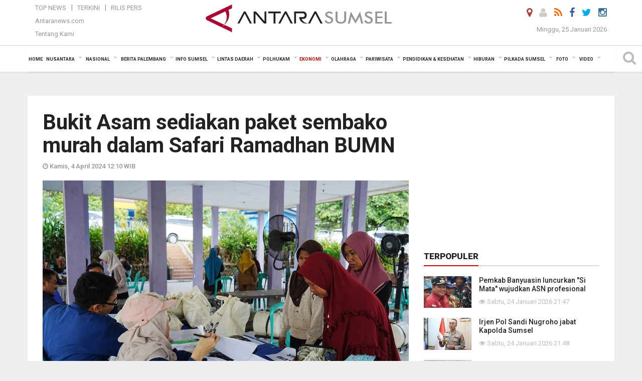

--- FILE ---
content_type: text/html; charset=UTF-8
request_url: https://sumsel.antaranews.com/berita/739143/bukit-asam-sediakan-paket-sembako-murah-dalam-safari-ramadhan-bumn
body_size: 19668
content:
<!doctype html>
<html>
<head>
  <meta charset="utf-8">
  <title>Bukit Asam sediakan paket sembako murah dalam Safari Ramadhan BUMN - ANTARA News Sumatera Selatan</title>
<meta name="keywords" content="bukit asam,safari ramadhan bumn,bumn" />
<meta name="description" content="PT Bukit Asam Tbk (PTBA) menyediakan paket sembako murah dalam Safari Ramadhan BUMN yang digelar di Lapangan Kantor Kecamatan Lawang Kidul, Kabupaten Muara Enim, Sumatera ANTARA News sumsel ekonomi ..." />
<meta property="og:title" content="Bukit Asam sediakan paket sembako murah dalam Safari Ramadhan BUMN" />
<meta property="og:description" content="PT Bukit Asam Tbk (PTBA) menyediakan paket sembako murah dalam Safari Ramadhan BUMN yang digelar di Lapangan Kantor Kecamatan Lawang Kidul, Kabupaten Muara Enim, Sumatera ANTARA News sumsel ekonomi ..." />
<meta property="og:image" content="https://cdn.antaranews.com/cache/1200x800/2024/04/04/IMG_6927.jpeg" />
<link rel="preload" as="image" href="https://cdn.antaranews.com/cache/1200x800/2024/04/04/IMG_6927.jpeg.webp" imagesrcset="https://cdn.antaranews.com/cache/360x240/2024/04/04/IMG_6927.jpeg.webp 360w, https://cdn.antaranews.com/cache/800x533/2024/04/04/IMG_6927.jpeg.webp 800w, https://cdn.antaranews.com/cache/1200x800/2024/04/04/IMG_6927.jpeg.webp 1200w" />
<link rel="amphtml" href="https://sumsel.antaranews.com/amp/berita/739143/bukit-asam-sediakan-paket-sembako-murah-dalam-safari-ramadhan-bumn" />
<meta property="og:site_name" content="Antara News Sumsel" />
<meta property="og:locale" content="id_ID" />
<meta property="article:section" content="Indonesia" />
<link rel="image_src" href="https://cdn.antaranews.com/cache/800x533/2024/04/04/IMG_6927.jpeg" />
<meta itemprop="datePublished" content="Thu, 04 Apr 2024 12:10:26 +0700" />
<link rel="dns-prefetch" href="twitter.com">
<meta name="twitter:card" content="summary_large_image">
<meta name="twitter:site" content="@ANTARASumsel">
<meta name="twitter:creator" content="@ANTARASumsel">
<meta name="twitter:title" content="Bukit Asam sediakan paket sembako murah dalam Safari Ramadhan BUMN">
<meta name="twitter:description" content="PT Bukit Asam Tbk (PTBA) menyediakan paket sembako murah dalam Safari Ramadhan BUMN yang digelar di Lapangan Kantor Kecamatan Lawang Kidul, Kabupaten Muara Enim, Sumatera ANTARA News sumsel ekonomi ...">
<meta name="twitter:image:src" content="https://cdn.antaranews.com/cache/800x533/2024/04/04/IMG_6927.jpeg?1769345760" />
<meta name="twitter:image" content="https://cdn.antaranews.com/cache/800x533/2024/04/04/IMG_6927.jpeg?1769345760">
<script type="application/ld+json">{"@context":"https://schema.org","@type":"NewsArticle","headline":"Bukit Asam sediakan paket sembako murah dalam Safari Ramadhan BUMN","mainEntityOfPage":{"@type":"WebPage","@id":"https://sumsel.antaranews.com/berita/739143/bukit-asam-sediakan-paket-sembako-murah-dalam-safari-ramadhan-bumn"},"url":"https://sumsel.antaranews.com/berita/739143/bukit-asam-sediakan-paket-sembako-murah-dalam-safari-ramadhan-bumn","image":{"@type":"ImageObject","url":"https://cdn.antaranews.com/cache/1200x800/2024/04/04/IMG_6927.jpeg","height":800,"width":1200},"dateCreated":"2024-04-04T12:10:26+07:00","datePublished":"2024-04-04T12:10:26+07:00","dateModified":"2024-04-04T12:10:26+07:00","articleSection":"News","creator":{"@type":"Person","name":"Maria Cicilia Galuh Prayudhia"},"author":{"@type":"Person","name":"Aang Sabarudin"},"keywords":["Bukit Asam","Safari Ramadhan BUMN","BUMN"],"publisher":{"@type":"Organization","name":"ANTARA Sumsel","logo":{"@type":"ImageObject","url":"https://sumsel.antaranews.com/img/www.antarasumsel.com.png","width":353,"height":60}},"description":"PT Bukit Asam Tbk (PTBA) menyediakan paket sembako murah dalam Safari Ramadhan BUMN yang digelar di Lapangan Kantor Kecamatan Lawang Kidul, Kabupaten Muara Enim, Sumatera ANTARA News sumsel ekonomi ..."}</script>  <meta name="copyright" content="ANTARA News Agency">
  <meta http-equiv="X-UA-Compatible" content="IE=edge">
  <link rel="canonical" href="https://sumsel.antaranews.com/berita/739143/bukit-asam-sediakan-paket-sembako-murah-dalam-safari-ramadhan-bumn" />     <meta class="viewport" name="viewport" content="width=device-width, initial-scale=1.0">
    <!--<meta class="viewport" name="viewport" content="width=device-width, initial-scale=1.0">-->
  
  <script async src='https://www.googletagmanager.com/gtag/js?id=G-SLR5XY745P'></script>
	<script>
	  window.dataLayer = window.dataLayer || [];
	  function gtag(){dataLayer.push(arguments);}
	  gtag('js', new Date());

	  gtag('config', 'G-SLR5XY745P');
	</script>
  <!-- Favicon -->
  <link rel="shortcut icon" href="https://sumsel.antaranews.com/img/index.ico" type="image/x-icon" />
  <link rel="apple-touch-icon" sizes="57x57" href="https://static.antaranews.com/img/favicon/apple-icon-57x57.png">
  <link rel="apple-touch-icon" sizes="60x60" href="https://static.antaranews.com/img/favicon/apple-icon-60x60.png">
  <link rel="apple-touch-icon" sizes="72x72" href="https://static.antaranews.com/img/favicon/apple-icon-72x72.png">
  <link rel="apple-touch-icon" sizes="76x76" href="https://static.antaranews.com/img/favicon/apple-icon-76x76.png">
  <link rel="apple-touch-icon" sizes="114x114" href="https://static.antaranews.com/img/favicon/apple-icon-114x114.png">
  <link rel="apple-touch-icon" sizes="120x120" href="https://static.antaranews.com/img/favicon/apple-icon-120x120.png">
  <link rel="apple-touch-icon" sizes="144x144" href="https://static.antaranews.com/img/favicon/apple-icon-144x144.png">
  <link rel="apple-touch-icon" sizes="152x152" href="https://static.antaranews.com/img/favicon/apple-icon-152x152.png">
  <link rel="apple-touch-icon" sizes="180x180" href="https://static.antaranews.com/img/favicon/apple-icon-180x180.png">
 <!-- Jquery js -->
 <script src="https://sumsel.antaranews.com/js/jquery-1.11.2.min.js"></script>
  <!-- Google Fonts -->
  <link href="https://static.antaranews.com" rel="preconnect" />
  <link href="https://img.antaranews.com" rel="preconnect" />
  <link href="https://fonts.gstatic.com" rel="preconnect" crossorigin />
  <link href="https://ads.antaranews.com" rel="dns-prefetch" />
  <link href="https://www.google-analytics.com" rel="preconnect" crossorigin />
  <link href="https://www.googletagmanager.com" rel="preconnect" crossorigin />
  <link href="https://www.googletagservices.com" rel="preconnect" crossorigin />
  <link href="https://pagead2.googlesyndication.com" rel="preconnect" crossorigin />
  <link href="https://cdn.antaranews.com" rel="dns-prefetch" />
  
  <link href="https://fonts.googleapis.com/css?family=Roboto:100,300,300italic,400,400italic,500,700,700italic,900&display=swap" rel="preload" as="style" />
  <link href="https://fonts.googleapis.com/css?family=Roboto:100,300,300italic,400,400italic,500,700,700italic,900&display=swap" rel="stylesheet" />
  
  <!-- Icon Font -->
  <link rel="stylesheet" href="https://sumsel.antaranews.com/plugins/font-awesome/css/font-awesome.min.css">

  <!-- Bootstrap CSS -->
  <link rel="stylesheet" href="https://sumsel.antaranews.com/plugins/bootstrap/css/bootstrap.min.css">

  <!-- Theme CSS -->
  <link rel="stylesheet" href="https://sumsel.antaranews.com/css/style.css?v=1.4">
  
  <!--[if lt IE 9]>
    <script src="https://oss.maxcdn.com/libs/html5shiv/3.7.0/html5shiv.js"></script>
    <script src="https://oss.maxcdn.com/libs/respond.js/1.4.2/respond.min.js"></script>
  <![endif]-->
  <link rel="stylesheet" href="https://sumsel.antaranews.com/css/addstyle.css?v=1.18">
  <link rel="stylesheet" href="https://sumsel.antaranews.com/css/flaxslider.css">
  <link rel="stylesheet" href="https://sumsel.antaranews.com/css/assets.css?v=1.7">
  <link rel="stylesheet" href="https://sumsel.antaranews.com/css/media-query.css?v=1.3">
  <script src="https://static.antaranews.com/js/plugins/lazysizes/lazysizes.min.js" defer></script>
 
</head><body>
<div id="main" class="header-big">
  
  <header class="header-wrapper clearfix">
    
	<!-- .header-top -->

    <div class="header-mid navbar-collapse collapse">
		
			<div id="tophead_menu" class="pb10">
	<div class="container">
        <div class="">
          <div class="row">
			 <div class="col-md-3 topmenu-header navbar-collapse collapse">
				 <div>
				 <ul id="ul-top">
							<li><a href="https://sumsel.antaranews.com/top-news" data-toggle="tooltip" data-placement="bottom" title="Top News">Top News</a></li>
							<li><a href="https://sumsel.antaranews.com/terkini" data-toggle="tooltip" data-placement="bottom" title="Terkini">Terkini</a></li>
							<li><a href="https://sumsel.antaranews.com/rilis-pers" data-toggle="tooltip" data-placement="bottom" title="Rilis Pers">Rilis Pers</a></li>
						</ul>
				 </div>
				 
				  <div class="mt5">
					<a href="http://www.antaranews.com/" data-toggle="tooltip" data-placement="bottom" title="Antaranews.com">Antaranews.com</a>
				 </div>
				 <div class="mt5">
					<a href="https://sumsel.antaranews.com/about-us" data-toggle="tooltip" data-placement="bottom" title="Tentang Kami">Tentang Kami</a>
				 </div>
			 </div>
            <div class="col-md-6 m0">
              <div class="header-mid-wrapper text-center clearfix">
                <div class="mid-logo-wrapper">
                  <a class="logo" href="/" title="ANTARA News Sumatera Selatan" rel="home">
					<img alt="Logo Header Antaranews sumsel" src="https://sumsel.antaranews.com/img/www.antarasumsel.com.png" />
                  </a><!-- .logo -->
                </div>
              </div>
            </div>
			 <div class="col-md-3 navbar-collapse collapse sosposition">
			 <div class="social-icons pull-right sosmargin">
				<a href="#" id="myLocation" class="active" data-toggle="tooltip" data-placement="bottom" title="Nonaktifkan Lokasi"><i class="fa fa-map-marker fa-lg text-danger"></i></a>
				<a href="https://sumsel.antaranews.com/login" data-toggle="tooltip" data-placement="bottom" title="Login"><i class="fa fa-user fa-lg"></i></a>
				<a href="https://sumsel.antaranews.com/rss/" data-toggle="tooltip" data-placement="bottom" title="Rss"><i class="fa fa-rss fa-lg"></i></a>
                <a href="https://www.facebook.com/ANTARASumsel" data-toggle="tooltip" data-placement="bottom" title="Facebook"><i class="fa fa-facebook fa-lg"></i></a>
                <a href="http://www.twitter.com/antarasumsel" data-toggle="tooltip" data-placement="bottom" title="Twitter"><i class="fa fa-twitter fa-lg"></i></a>
                <!--
				<a href="https://plus.google.com/u/2/106558717481681581408" data-toggle="tooltip" data-placement="bottom" title="Google+"><i class="fa fa-google-plus fa-lg"></i></a>
				-->
				<a href="https://www.instagram.com/sumsel.antaranews" data-original-title="Instagram" title="Instagram" data-placement="bottom" data-toggle="tooltip"><i class="fa fa-instagram fa-lg"></i></a>
				
              </div>
			
				<div class="topdate">Minggu, 25 Januari 2026</div>
			 </div>
			 
          </div>
        </div>
      </div>
</div>	</div><!-- .header-mid -->
	
	<div class="header text-center" id="header">
	   <div class="container relative" id="con">
        <!--<div class="mag-content">-->
          <div class="row">
           <!--<div class="col-md-12">-->
                          <!-- Mobile Menu Button -->
           <div>
		   <a class="navbar-toggle collapsed" id="nav-button" href="#mobile-nav">
              <span class="icon-bar"></span>
              <span class="icon-bar"></span>
              <span class="icon-bar"></span>
              <span class="icon-bar"></span>
            </a><!-- .navbar-toggle -->
			<div class="navbar-toggle collapsed topmidlogo"><a href="https://sumsel.antaranews.com"><img src="https://sumsel.antaranews.com/img/www.antarasumsel.com-kecil.png" alt="ANTARA News Sumatera Selatan" /></a></div>
			
			 <a class="navbar-toggle collapsed pull-right" id="src-mobile" href="#mobile-src">
              <span class="fa fa-search fa-lg" style="background-color:#fff;"></span>
            </a>
			</div>
		
			<!-- .navbar-toggle -->
			 
            <!-- Main Nav Wrapper -->
            <nav class="navbar mega-menu">
				 <div id="formobile" class="src_position">
				<form action="https://sumsel.antaranews.com/search" method="get">
					<input class="sb-search-input maxfieldsrc" placeholder="Kata Kunci ..." type="text" value="" name="q" id="search">
				 </form>
				</div>
			
              <a class="logo" id="logoscroll" href="https://sumsel.antaranews.com" title="ANTARA News Sumatera Selatan" rel="home">
               <img alt="Logo Small Fixed Antaranews sumsel" src="https://sumsel.antaranews.com/img/logo-antara.png" />
              </a><!-- .logo -->
              
              <!-- Navigation Menu -->
           <div class="container dropdown-menu fullwidth navbar-collapse collapse">
              <ul class="nav navbar-nav">
				 <li class="dropdown mega-full menu-color1">
					<a href="https://sumsel.antaranews.com" role="button" aria-expanded="false">Home</a>
				 </li>
				 <li class="dropdown mega-full menu-color1">
					<a href="https://sumsel.antaranews.com/nusantara" class="dropdown-toggle " data-toggle="dropdown" role="button" aria-expanded="false">Nusantara</a>
						<ul class="container dropdown-menu fullwidth m0" style="animation-delay:0.2s;">
							<li>
								<div class="tabbable tabs-left">
									<ul class="nav nav-tabs nav-horizontal">
										<li class="col-sm-3"><a href="https://www.antaranews.com" target="_blank" title="antaranews.com">antaranews.com</a></li><li class="col-sm-3"><a href="https://aceh.antaranews.com" target="_blank" title="Aceh/NAD">Aceh/NAD</a></li><li class="col-sm-3"><a href="https://bali.antaranews.com" target="_blank" title="Bali">Bali</a></li><li class="col-sm-3"><a href="https://babel.antaranews.com" target="_blank" title="Bangka/Belitung">Bangka/Belitung</a></li><li class="col-sm-3"><a href="https://banten.antaranews.com" target="_blank" title="Banten">Banten</a></li><li class="col-sm-3"><a href="https://bengkulu.antaranews.com" target="_blank" title="Bengkulu">Bengkulu</a></li><li class="col-sm-3"><a href="https://gorontalo.antaranews.com" target="_blank" title="Gorontalo">Gorontalo</a></li><li class="col-sm-3"><a href="https://jambi.antaranews.com" target="_blank" title="Jambi">Jambi</a></li><li class="col-sm-3"><a href="https://jabar.antaranews.com" target="_blank" title="Jawa Barat">Jawa Barat</a></li><li class="col-sm-3"><a href="https://jateng.antaranews.com" target="_blank" title="Jawa Tengah">Jawa Tengah</a></li><li class="col-sm-3"><a href="https://jatim.antaranews.com" target="_blank" title="Jawa Timur">Jawa Timur</a></li><li class="col-sm-3"><a href="https://kalbar.antaranews.com" target="_blank" title="Kalimantan Barat">Kalimantan Barat</a></li><li class="col-sm-3"><a href="https://kalsel.antaranews.com" target="_blank" title="Kalimantan Selatan">Kalimantan Selatan</a></li><li class="col-sm-3"><a href="https://kalteng.antaranews.com" target="_blank" title="Kalimantan Tengah">Kalimantan Tengah</a></li><li class="col-sm-3"><a href="https://kaltim.antaranews.com" target="_blank" title="Kalimantan Timur">Kalimantan Timur</a></li><li class="col-sm-3"><a href="https://kaltara.antaranews.com" target="_blank" title="Kalimantan Utara">Kalimantan Utara</a></li><li class="col-sm-3"><a href="https://kepri.antaranews.com" target="_blank" title="Kepulauan Riau">Kepulauan Riau</a></li><li class="col-sm-3"><a href="https://kl.antaranews.com" target="_blank" title="Kuala Lumpur">Kuala Lumpur</a></li><li class="col-sm-3"><a href="https://lampung.antaranews.com" target="_blank" title="Lampung">Lampung</a></li><li class="col-sm-3"><a href="https://ambon.antaranews.com" target="_blank" title="Maluku">Maluku</a></li><li class="col-sm-3"><a href="https://megapolitan.antaranews.com" target="_blank" title="Megapolitan">Megapolitan</a></li><li class="col-sm-3"><a href="https://mataram.antaranews.com" target="_blank" title="NTB">NTB</a></li><li class="col-sm-3"><a href="https://kupang.antaranews.com" target="_blank" title="NTT">NTT</a></li><li class="col-sm-3"><a href="https://papua.antaranews.com" target="_blank" title="Papua">Papua</a></li><li class="col-sm-3"><a href="https://papuatengah.antaranews.com" target="_blank" title="Papua Tengah">Papua Tengah</a></li><li class="col-sm-3"><a class="" href="https://riau.antaranews.com" target="_blank" title="Riau">Riau</a></li><li class="col-sm-3"><a href="https://makassar.antaranews.com" target="_blank" title="Sulawesi Selatan">Sulawesi Selatan</a></li><li class="col-sm-3"><a href="https://sulteng.antaranews.com" target="_blank" title="Sulawesi Tengah">Sulawesi Tengah</a></li><li class="col-sm-3"><a href="https://sultra.antaranews.com" target="_blank" title="Sulawesi Tenggara">Sulawesi Tenggara</a></li><li class="col-sm-3"><a href="https://manado.antaranews.com" target="_blank" title="Sulawesi Utara">Sulawesi Utara</a></li><li class="col-sm-3"><a href="https://sumbar.antaranews.com" target="_blank" title="Sumatera Barat">Sumatera Barat</a></li><li class="col-sm-3"><a href="https://sumsel.antaranews.com" target="_blank" title="Sumatera Selatan">Sumatera Selatan</a></li><li class="col-sm-3"><a href="https://sumut.antaranews.com" target="_blank" title="Sumatera Utara">Sumatera Utara</a></li><li class="col-sm-3"><a href="https://jogja.antaranews.com" target="_blank" title="Yogyakarta">Yogyakarta</a></li>									</ul>
								</div>
							</li>
						</ul>
				</li>
				
				<li class="dropdown mega-full menu-color1">
						<a href="https://sumsel.antaranews.com/nasional" class="dropdown-toggle " data-toggle="dropdown" role="button" aria-expanded="false">Nasional</a>
							<ul class="container dropdown-menu fullwidth m0" style="animation-delay:0.2s;">
								<li>
								  <div class="mega-menu-5block">
																		<div class="mega-menu-news">
					  <div class="mega-menu-img relative">
						
						<a href="https://sumsel.antaranews.com/berita/808830/jk-75-persen-masjid-di-indonesia-perlu-perbaikan-sistem-akustik" title="JK: 75 persen masjid di Indonesia perlu perbaikan sistem akustik" rel="nofollow">
						 <picture>
							<source type="image/webp" data-srcset="https://cdn.antaranews.com/cache/270x180/2025/12/18/IMG-20251218-WA0009_1.jpg.webp">
							<img data-src="https://cdn.antaranews.com/cache/270x180/2025/12/18/IMG-20251218-WA0009_1.jpg" class="lazyload" alt="JK: 75 persen masjid di Indonesia perlu perbaikan sistem akustik">
						</picture>
						</a>
					  </div>
					  <div class="mega-menu-detail">
						<h4 class="entry-title">
						  <a href="https://sumsel.antaranews.com/berita/808830/jk-75-persen-masjid-di-indonesia-perlu-perbaikan-sistem-akustik" rel="nofollow" title="JK: 75 persen masjid di Indonesia perlu perbaikan sistem akustik">JK: 75 persen masjid di Indonesia perlu perbaikan sistem akustik</a>
						  <p class="simple-share mt5">Minggu, 25 Januari 2026 18:09</p>
						</h4>
					  </div>
					</div><div class="mega-menu-news">
					  <div class="mega-menu-img relative">
						
						<a href="https://sumsel.antaranews.com/berita/808826/siswa-indonesia-raih-penghargaan-ayimun-2026-soroti-soal-perlindungan-anak" title="Siswa Indonesia raih penghargaan AYIMUN 2026 soroti soal perlindungan anak" rel="nofollow">
						 <picture>
							<source type="image/webp" data-srcset="https://cdn.antaranews.com/cache/270x180/2026/01/25/Siswa-RI-AYIMUN-2026.jpg.webp">
							<img data-src="https://cdn.antaranews.com/cache/270x180/2026/01/25/Siswa-RI-AYIMUN-2026.jpg" class="lazyload" alt="Siswa Indonesia raih penghargaan AYIMUN 2026 soroti soal perlindungan anak">
						</picture>
						</a>
					  </div>
					  <div class="mega-menu-detail">
						<h4 class="entry-title">
						  <a href="https://sumsel.antaranews.com/berita/808826/siswa-indonesia-raih-penghargaan-ayimun-2026-soroti-soal-perlindungan-anak" rel="nofollow" title="Siswa Indonesia raih penghargaan AYIMUN 2026 soroti soal perlindungan anak">Siswa Indonesia raih penghargaan AYIMUN 2026 soroti soal perlindungan anak</a>
						  <p class="simple-share mt5">Minggu, 25 Januari 2026 18:08</p>
						</h4>
					  </div>
					</div><div class="mega-menu-news">
					  <div class="mega-menu-img relative">
						
						<a href="https://sumsel.antaranews.com/berita/808818/presiden-hubungi-menteri-kkp-yang-sempat-pingsan-saat-jadi-inspektur-upacara" title="Presiden hubungi Menteri KKP yang sempat pingsan saat jadi inspektur upacara" rel="nofollow">
						 <picture>
							<source type="image/webp" data-srcset="https://cdn.antaranews.com/cache/270x180/2026/01/25/Screen-Shot-2026-01-25-at-15.52.47.jpg.webp">
							<img data-src="https://cdn.antaranews.com/cache/270x180/2026/01/25/Screen-Shot-2026-01-25-at-15.52.47.jpg" class="lazyload" alt="Presiden hubungi Menteri KKP yang sempat pingsan saat jadi inspektur upacara">
						</picture>
						</a>
					  </div>
					  <div class="mega-menu-detail">
						<h4 class="entry-title">
						  <a href="https://sumsel.antaranews.com/berita/808818/presiden-hubungi-menteri-kkp-yang-sempat-pingsan-saat-jadi-inspektur-upacara" rel="nofollow" title="Presiden hubungi Menteri KKP yang sempat pingsan saat jadi inspektur upacara">Presiden hubungi Menteri KKP yang sempat pingsan saat jadi inspektur upacara</a>
						  <p class="simple-share mt5">Minggu, 25 Januari 2026 16:58</p>
						</h4>
					  </div>
					</div><div class="mega-menu-news">
					  <div class="mega-menu-img relative">
						
						<a href="https://sumsel.antaranews.com/berita/808658/kemlu-indonesia-tak-perlu-bayar-iuran-anggota-dewan-perdamaian-gaza" title="Kemlu: Indonesia tak perlu bayar iuran anggota Dewan Perdamaian Gaza" rel="nofollow">
						 <picture>
							<source type="image/webp" data-srcset="https://cdn.antaranews.com/cache/270x180/2026/01/23/Gaza.jpg.webp">
							<img data-src="https://cdn.antaranews.com/cache/270x180/2026/01/23/Gaza.jpg" class="lazyload" alt="Kemlu: Indonesia tak perlu bayar iuran anggota Dewan Perdamaian Gaza">
						</picture>
						</a>
					  </div>
					  <div class="mega-menu-detail">
						<h4 class="entry-title">
						  <a href="https://sumsel.antaranews.com/berita/808658/kemlu-indonesia-tak-perlu-bayar-iuran-anggota-dewan-perdamaian-gaza" rel="nofollow" title="Kemlu: Indonesia tak perlu bayar iuran anggota Dewan Perdamaian Gaza">Kemlu: Indonesia tak perlu bayar iuran anggota Dewan Perdamaian Gaza</a>
						  <p class="simple-share mt5">Jumat, 23 Januari 2026 17:22</p>
						</h4>
					  </div>
					</div><div class="mega-menu-news">
					  <div class="mega-menu-img relative">
						
						<a href="https://sumsel.antaranews.com/berita/808570/penyidik-kpk-geledah-rumah-dinas-bupati-pati" title="Penyidik KPK geledah rumah dinas Bupati Pati" rel="nofollow">
						 <picture>
							<source type="image/webp" data-srcset="https://cdn.antaranews.com/cache/270x180/2026/01/22/1000570631.jpg.webp">
							<img data-src="https://cdn.antaranews.com/cache/270x180/2026/01/22/1000570631.jpg" class="lazyload" alt="Penyidik KPK geledah rumah dinas Bupati Pati">
						</picture>
						</a>
					  </div>
					  <div class="mega-menu-detail">
						<h4 class="entry-title">
						  <a href="https://sumsel.antaranews.com/berita/808570/penyidik-kpk-geledah-rumah-dinas-bupati-pati" rel="nofollow" title="Penyidik KPK geledah rumah dinas Bupati Pati">Penyidik KPK geledah rumah dinas Bupati Pati</a>
						  <p class="simple-share mt5">Kamis, 22 Januari 2026 14:37</p>
						</h4>
					  </div>
					</div>								   </div>
								</li>
							</ul>
				</li>
				
               <li class="dropdown mega-full menu-color1"><a href="https://sumsel.antaranews.com/berita-palembang" class="dropdown-toggle" data-toggle="dropdown" role="button" aria-expanded="false">Berita Palembang</a><ul class="container dropdown-menu fullwidth m0" style="animation-delay:0.2s;">
								<li><div class="mega-menu-5block"><div class="mega-menu-news">
							  <div class="mega-menu-img relative">
								<a href="https://sumsel.antaranews.com/berita/808798/sar-palembang-cari-pemain-angklung-tenggelam-di-sungai-empat-lawang" title="SAR Palembang cari pemain angklung tenggelam di Sungai Empat Lawang">
									
								   <picture>
										<source type="image/webp" data-srcset="https://cdn.antaranews.com/cache/270x180/2026/01/25/1001133483.jpg.webp">
										<img data-src="https://cdn.antaranews.com/cache/270x180/2026/01/25/1001133483.jpg" class="lazyload" alt="SAR Palembang cari pemain angklung tenggelam di Sungai Empat Lawang" >
									</picture>
								 
								</a>
							  </div>
							  <div class="mega-menu-detail">
								<h4 class="entry-title">
								  <a href="https://sumsel.antaranews.com/berita/808798/sar-palembang-cari-pemain-angklung-tenggelam-di-sungai-empat-lawang" title="SAR Palembang cari pemain angklung tenggelam di Sungai Empat Lawang">SAR Palembang cari pemain angklung tenggelam di Sungai Empat Lawang</a>
								</h4>
							  </div>
							</div><div class="mega-menu-news">
							  <div class="mega-menu-img relative">
								<a href="https://sumsel.antaranews.com/berita/808698/rumah-dinas-wali-kota-palembang-jadi-ruang-dialog-masyarakat" title="Rumah Dinas Wali Kota Palembang jadi ruang dialog masyarakat">
									
								   <picture>
										<source type="image/webp" data-srcset="https://cdn.antaranews.com/cache/270x180/2026/01/22/1001127397.jpg.webp">
										<img data-src="https://cdn.antaranews.com/cache/270x180/2026/01/22/1001127397.jpg" class="lazyload" alt="Rumah Dinas Wali Kota Palembang jadi ruang dialog masyarakat" >
									</picture>
								 
								</a>
							  </div>
							  <div class="mega-menu-detail">
								<h4 class="entry-title">
								  <a href="https://sumsel.antaranews.com/berita/808698/rumah-dinas-wali-kota-palembang-jadi-ruang-dialog-masyarakat" title="Rumah Dinas Wali Kota Palembang jadi ruang dialog masyarakat">Rumah Dinas Wali Kota Palembang jadi ruang dialog masyarakat</a>
								</h4>
							  </div>
							</div><div class="mega-menu-news">
							  <div class="mega-menu-img relative">
								<a href="https://sumsel.antaranews.com/berita/808670/cegah-wabah-dbd-pemkot-palembang-jalankan-pengasapan-gratis" title="Cegah wabah DBD, Pemkot Palembang jalankan pengasapan gratis">
									
								   <picture>
										<source type="image/webp" data-srcset="https://cdn.antaranews.com/cache/270x180/2026/01/23/1001129862.jpg.webp">
										<img data-src="https://cdn.antaranews.com/cache/270x180/2026/01/23/1001129862.jpg" class="lazyload" alt="Cegah wabah DBD, Pemkot Palembang jalankan pengasapan gratis" >
									</picture>
								 
								</a>
							  </div>
							  <div class="mega-menu-detail">
								<h4 class="entry-title">
								  <a href="https://sumsel.antaranews.com/berita/808670/cegah-wabah-dbd-pemkot-palembang-jalankan-pengasapan-gratis" title="Cegah wabah DBD, Pemkot Palembang jalankan pengasapan gratis">Cegah wabah DBD, Pemkot Palembang jalankan pengasapan gratis</a>
								</h4>
							  </div>
							</div><div class="mega-menu-news">
							  <div class="mega-menu-img relative">
								<a href="https://sumsel.antaranews.com/berita/808650/dinkes-palembang-tangani-48-kasus-demam-berdarah" title="Dinkes Palembang tangani 48 kasus demam berdarah">
									
								   <picture>
										<source type="image/webp" data-srcset="https://cdn.antaranews.com/cache/270x180/2026/01/23/1001129818.jpg.webp">
										<img data-src="https://cdn.antaranews.com/cache/270x180/2026/01/23/1001129818.jpg" class="lazyload" alt="Dinkes Palembang tangani 48 kasus demam berdarah" >
									</picture>
								 
								</a>
							  </div>
							  <div class="mega-menu-detail">
								<h4 class="entry-title">
								  <a href="https://sumsel.antaranews.com/berita/808650/dinkes-palembang-tangani-48-kasus-demam-berdarah" title="Dinkes Palembang tangani 48 kasus demam berdarah">Dinkes Palembang tangani 48 kasus demam berdarah</a>
								</h4>
							  </div>
							</div><div class="mega-menu-news">
							  <div class="mega-menu-img relative">
								<a href="https://sumsel.antaranews.com/berita/808646/kejati-tutup-perkara-pidana-terdakwa-korupsi-hgu-tol-betung-tempino" title="Kejati tutup perkara pidana terdakwa korupsi HGU Tol Betung-Tempino">
									
								   <picture>
										<source type="image/webp" data-srcset="https://cdn.antaranews.com/cache/270x180/2026/01/23/1001129040.jpg.webp">
										<img data-src="https://cdn.antaranews.com/cache/270x180/2026/01/23/1001129040.jpg" class="lazyload" alt="Kejati tutup perkara pidana terdakwa korupsi HGU Tol Betung-Tempino" >
									</picture>
								 
								</a>
							  </div>
							  <div class="mega-menu-detail">
								<h4 class="entry-title">
								  <a href="https://sumsel.antaranews.com/berita/808646/kejati-tutup-perkara-pidana-terdakwa-korupsi-hgu-tol-betung-tempino" title="Kejati tutup perkara pidana terdakwa korupsi HGU Tol Betung-Tempino">Kejati tutup perkara pidana terdakwa korupsi HGU Tol Betung-Tempino</a>
								</h4>
							  </div>
							</div></div></li>
								</ul>
							</li><li class="dropdown mega-full menu-color1"><a href="https://sumsel.antaranews.com/info-sumsel" class="dropdown-toggle" data-toggle="dropdown" role="button" aria-expanded="false">Info Sumsel</a><ul class="container dropdown-menu fullwidth m0" style="animation-delay:0.2s;">
								<li><div class="mega-menu-5block"><div class="mega-menu-news">
							  <div class="mega-menu-img relative">
								<a href="https://sumsel.antaranews.com/berita/808766/herman-deru-jalan-karang-agung-trans-lubar-percepat-konektivitas-warga" title="Herman Deru: Jalan Karang Agung-Trans Lubar percepat konektivitas warga">
									
								   <picture>
										<source type="image/webp" data-srcset="https://cdn.antaranews.com/cache/270x180/2026/01/24/IMG_20260124_165342.jpg.webp">
										<img data-src="https://cdn.antaranews.com/cache/270x180/2026/01/24/IMG_20260124_165342.jpg" class="lazyload" alt="Herman Deru: Jalan Karang Agung-Trans Lubar percepat konektivitas warga" >
									</picture>
								 
								</a>
							  </div>
							  <div class="mega-menu-detail">
								<h4 class="entry-title">
								  <a href="https://sumsel.antaranews.com/berita/808766/herman-deru-jalan-karang-agung-trans-lubar-percepat-konektivitas-warga" title="Herman Deru: Jalan Karang Agung-Trans Lubar percepat konektivitas warga">Herman Deru: Jalan Karang Agung-Trans Lubar percepat konektivitas warga</a>
								</h4>
							  </div>
							</div><div class="mega-menu-news">
							  <div class="mega-menu-img relative">
								<a href="https://sumsel.antaranews.com/berita/808754/pemkab-banyuasin-luncurkan-si-mata-wujudkan-asn-profesional" title="Pemkab Banyuasin luncurkan \&quot;Si Mata\&quot; wujudkan ASN profesional">
									
								   <picture>
										<source type="image/webp" data-srcset="https://cdn.antaranews.com/cache/270x180/2026/01/23/Resize_20250701_192607_7643.jpg.webp">
										<img data-src="https://cdn.antaranews.com/cache/270x180/2026/01/23/Resize_20250701_192607_7643.jpg" class="lazyload" alt="Pemkab Banyuasin luncurkan \&quot;Si Mata\&quot; wujudkan ASN profesional" >
									</picture>
								 
								</a>
							  </div>
							  <div class="mega-menu-detail">
								<h4 class="entry-title">
								  <a href="https://sumsel.antaranews.com/berita/808754/pemkab-banyuasin-luncurkan-si-mata-wujudkan-asn-profesional" title="Pemkab Banyuasin luncurkan \&quot;Si Mata\&quot; wujudkan ASN profesional">Pemkab Banyuasin luncurkan "Si Mata" wujudkan ASN profesional</a>
								</h4>
							  </div>
							</div><div class="mega-menu-news">
							  <div class="mega-menu-img relative">
								<a href="https://sumsel.antaranews.com/berita/808746/wujudkan-instruksi-megawati-soekarnoputri-devi-suhartoni-pacu-sentra-bawang-merah-di-musi-rawas-utara" title="Wujudkan instruksi Megawati Soekarnoputri, Devi Suhartoni pacu sentra bawang merah di Musi Rawas Utara">
									
								   <picture>
										<source type="image/webp" data-srcset="https://cdn.antaranews.com/cache/270x180/2026/01/24/WhatsApp-Image-2026-01-24-at-16.36.46.jpeg.webp">
										<img data-src="https://cdn.antaranews.com/cache/270x180/2026/01/24/WhatsApp-Image-2026-01-24-at-16.36.46.jpeg" class="lazyload" alt="Wujudkan instruksi Megawati Soekarnoputri, Devi Suhartoni pacu sentra bawang merah di Musi Rawas Utara" >
									</picture>
								 
								</a>
							  </div>
							  <div class="mega-menu-detail">
								<h4 class="entry-title">
								  <a href="https://sumsel.antaranews.com/berita/808746/wujudkan-instruksi-megawati-soekarnoputri-devi-suhartoni-pacu-sentra-bawang-merah-di-musi-rawas-utara" title="Wujudkan instruksi Megawati Soekarnoputri, Devi Suhartoni pacu sentra bawang merah di Musi Rawas Utara">Wujudkan instruksi Megawati Soekarnoputri, Devi Suhartoni pacu sentra bawang merah di Musi Rawas Utara</a>
								</h4>
							  </div>
							</div><div class="mega-menu-news">
							  <div class="mega-menu-img relative">
								<a href="https://sumsel.antaranews.com/berita/808686/bkhit-sumsel-fasilitasi-ekspor-sebanyak-95400-butir-benih-sawit-ke-peru" title="BKHIT Sumsel fasilitasi ekspor sebanyak 95.400 butir benih sawit ke Peru">
									
								   <picture>
										<source type="image/webp" data-srcset="https://cdn.antaranews.com/cache/270x180/2026/01/23/20251215_143200.jpg.webp">
										<img data-src="https://cdn.antaranews.com/cache/270x180/2026/01/23/20251215_143200.jpg" class="lazyload" alt="BKHIT Sumsel fasilitasi ekspor sebanyak 95.400 butir benih sawit ke Peru" >
									</picture>
								 
								</a>
							  </div>
							  <div class="mega-menu-detail">
								<h4 class="entry-title">
								  <a href="https://sumsel.antaranews.com/berita/808686/bkhit-sumsel-fasilitasi-ekspor-sebanyak-95400-butir-benih-sawit-ke-peru" title="BKHIT Sumsel fasilitasi ekspor sebanyak 95.400 butir benih sawit ke Peru">BKHIT Sumsel fasilitasi ekspor sebanyak 95.400 butir benih sawit ke Peru</a>
								</h4>
							  </div>
							</div><div class="mega-menu-news">
							  <div class="mega-menu-img relative">
								<a href="https://sumsel.antaranews.com/berita/808682/kejari-palembang-tetapkan-dua-oknum-asn-tersangka-korupsi-disperkimtan" title="Kejari Palembang tetapkan dua oknum ASN tersangka korupsi Disperkimtan">
									
								   <picture>
										<source type="image/webp" data-srcset="https://cdn.antaranews.com/cache/270x180/2026/01/23/1001129929.jpg.webp">
										<img data-src="https://cdn.antaranews.com/cache/270x180/2026/01/23/1001129929.jpg" class="lazyload" alt="Kejari Palembang tetapkan dua oknum ASN tersangka korupsi Disperkimtan" >
									</picture>
								 
								</a>
							  </div>
							  <div class="mega-menu-detail">
								<h4 class="entry-title">
								  <a href="https://sumsel.antaranews.com/berita/808682/kejari-palembang-tetapkan-dua-oknum-asn-tersangka-korupsi-disperkimtan" title="Kejari Palembang tetapkan dua oknum ASN tersangka korupsi Disperkimtan">Kejari Palembang tetapkan dua oknum ASN tersangka korupsi Disperkimtan</a>
								</h4>
							  </div>
							</div></div></li>
								</ul>
							</li><li class="dropdown mega-full menu-color1"><a href="https://sumsel.antaranews.com/lintas-daerah" class="dropdown-toggle" data-toggle="dropdown" role="button" aria-expanded="false">Lintas Daerah</a><ul class="container dropdown-menu fullwidth m0" style="animation-delay:0.2s;">
								<li><div class="mega-menu-5block"><div class="mega-menu-news">
							  <div class="mega-menu-img relative">
								<a href="https://sumsel.antaranews.com/berita/808810/tim-sar-gabungan-kerahkan-250-personel-terlatih-cari-80-korban-cisarua" title="Tim SAR gabungan kerahkan 250 personel terlatih cari 80 korban Cisarua">
									
								   <picture>
										<source type="image/webp" data-srcset="https://cdn.antaranews.com/cache/270x180/2026/01/25/177343.jpg.webp">
										<img data-src="https://cdn.antaranews.com/cache/270x180/2026/01/25/177343.jpg" class="lazyload" alt="Tim SAR gabungan kerahkan 250 personel terlatih cari 80 korban Cisarua" >
									</picture>
								 
								</a>
							  </div>
							  <div class="mega-menu-detail">
								<h4 class="entry-title">
								  <a href="https://sumsel.antaranews.com/berita/808810/tim-sar-gabungan-kerahkan-250-personel-terlatih-cari-80-korban-cisarua" title="Tim SAR gabungan kerahkan 250 personel terlatih cari 80 korban Cisarua">Tim SAR gabungan kerahkan 250 personel terlatih cari 80 korban Cisarua</a>
								</h4>
							  </div>
							</div><div class="mega-menu-news">
							  <div class="mega-menu-img relative">
								<a href="https://sumsel.antaranews.com/berita/808778/19-tr-di-jakarta-masih-terendam-banjir" title="19 TR di Jakarta masih terendam banjir">
									
								   <picture>
										<source type="image/webp" data-srcset="https://cdn.antaranews.com/cache/270x180/2026/01/24/banjir-di-perkampungan-rawa-buaya-jakarta-2712686.jpg.webp">
										<img data-src="https://cdn.antaranews.com/cache/270x180/2026/01/24/banjir-di-perkampungan-rawa-buaya-jakarta-2712686.jpg" class="lazyload" alt="19 TR di Jakarta masih terendam banjir" >
									</picture>
								 
								</a>
							  </div>
							  <div class="mega-menu-detail">
								<h4 class="entry-title">
								  <a href="https://sumsel.antaranews.com/berita/808778/19-tr-di-jakarta-masih-terendam-banjir" title="19 TR di Jakarta masih terendam banjir">19 TR di Jakarta masih terendam banjir</a>
								</h4>
							  </div>
							</div><div class="mega-menu-news">
							  <div class="mega-menu-img relative">
								<a href="https://sumsel.antaranews.com/berita/808750/kodam-iiisiliwangi-telusuri-informasi-dugaan-23-anggota-tni-jadi-korban-longsor-di-cisarua" title="Kodam III/Siliwangi telusuri informasi dugaan 23 anggota TNI jadi korban longsor di Cisarua">
									
								   <picture>
										<source type="image/webp" data-srcset="https://cdn.antaranews.com/cache/270x180/2026/01/24/IMG_0686.jpeg.webp">
										<img data-src="https://cdn.antaranews.com/cache/270x180/2026/01/24/IMG_0686.jpeg" class="lazyload" alt="Kodam III/Siliwangi telusuri informasi dugaan 23 anggota TNI jadi korban longsor di Cisarua" >
									</picture>
								 
								</a>
							  </div>
							  <div class="mega-menu-detail">
								<h4 class="entry-title">
								  <a href="https://sumsel.antaranews.com/berita/808750/kodam-iiisiliwangi-telusuri-informasi-dugaan-23-anggota-tni-jadi-korban-longsor-di-cisarua" title="Kodam III/Siliwangi telusuri informasi dugaan 23 anggota TNI jadi korban longsor di Cisarua">Kodam III/Siliwangi telusuri informasi dugaan 23 anggota TNI jadi korban longsor di Cisarua</a>
								</h4>
							  </div>
							</div><div class="mega-menu-news">
							  <div class="mega-menu-img relative">
								<a href="https://sumsel.antaranews.com/berita/808718/bendung-katulampa-di-bogor-dalam-status-siaga-3-setelah-hujan-seharian" title="Bendung Katulampa di Bogor dalam status siaga 3 setelah hujan seharian">
									
								   <picture>
										<source type="image/webp" data-srcset="https://cdn.antaranews.com/cache/270x180/2026/01/23/tinggi-muka-air-sungai-ciliwung-di-bendung-katulampa-naik-2712050.jpg.webp">
										<img data-src="https://cdn.antaranews.com/cache/270x180/2026/01/23/tinggi-muka-air-sungai-ciliwung-di-bendung-katulampa-naik-2712050.jpg" class="lazyload" alt="Bendung Katulampa di Bogor dalam status siaga 3 setelah hujan seharian" >
									</picture>
								 
								</a>
							  </div>
							  <div class="mega-menu-detail">
								<h4 class="entry-title">
								  <a href="https://sumsel.antaranews.com/berita/808718/bendung-katulampa-di-bogor-dalam-status-siaga-3-setelah-hujan-seharian" title="Bendung Katulampa di Bogor dalam status siaga 3 setelah hujan seharian">Bendung Katulampa di Bogor dalam status siaga 3 setelah hujan seharian</a>
								</h4>
							  </div>
							</div><div class="mega-menu-news">
							  <div class="mega-menu-img relative">
								<a href="https://sumsel.antaranews.com/berita/808706/banjir-jakarta-masih-genangi-90-rt-di-cawang-setinggi-25-meter" title="Banjir Jakarta masih genangi 90 RT, di Cawang setinggi 2,5 meter">
									
								   <picture>
										<source type="image/webp" data-srcset="https://cdn.antaranews.com/cache/270x180/2026/01/24/Banjir-di-Kebon-Pala-Jakarta-1.jpg.webp">
										<img data-src="https://cdn.antaranews.com/cache/270x180/2026/01/24/Banjir-di-Kebon-Pala-Jakarta-1.jpg" class="lazyload" alt="Banjir Jakarta masih genangi 90 RT, di Cawang setinggi 2,5 meter" >
									</picture>
								 
								</a>
							  </div>
							  <div class="mega-menu-detail">
								<h4 class="entry-title">
								  <a href="https://sumsel.antaranews.com/berita/808706/banjir-jakarta-masih-genangi-90-rt-di-cawang-setinggi-25-meter" title="Banjir Jakarta masih genangi 90 RT, di Cawang setinggi 2,5 meter">Banjir Jakarta masih genangi 90 RT, di Cawang setinggi 2,5 meter</a>
								</h4>
							  </div>
							</div></div></li>
								</ul>
							</li><li class="dropdown mega-full menu-color1"><a href="https://sumsel.antaranews.com/polhukam" class="dropdown-toggle" data-toggle="dropdown" role="button" aria-expanded="false">Polhukam</a><ul class="container dropdown-menu fullwidth m0" style="animation-delay:0.2s;">
								<li><div class="mega-menu-5block"><div class="mega-menu-news">
							  <div class="mega-menu-img relative">
								<a href="https://sumsel.antaranews.com/berita/808758/irjen-pol-sandi-nugroho-jabat-kapolda-sumsel" title="Irjen Pol Sandi Nugroho jabat Kapolda Sumsel">
									
								   <picture>
										<source type="image/webp" data-srcset="https://cdn.antaranews.com/cache/270x180/2025/10/22/1000061350.jpg.webp">
										<img data-src="https://cdn.antaranews.com/cache/270x180/2025/10/22/1000061350.jpg" class="lazyload" alt="Irjen Pol Sandi Nugroho jabat Kapolda Sumsel" >
									</picture>
								 
								</a>
							  </div>
							  <div class="mega-menu-detail">
								<h4 class="entry-title">
								  <a href="https://sumsel.antaranews.com/berita/808758/irjen-pol-sandi-nugroho-jabat-kapolda-sumsel" title="Irjen Pol Sandi Nugroho jabat Kapolda Sumsel">Irjen Pol Sandi Nugroho jabat Kapolda Sumsel</a>
								</h4>
							  </div>
							</div><div class="mega-menu-news">
							  <div class="mega-menu-img relative">
								<a href="https://sumsel.antaranews.com/berita/808722/prabowo-dijamu-presiden-prancis-emmanuel-macron-di-istana-lyse" title="Prabowo dijamu Presiden Prancis Emmanuel Macron di Istana lyse">
									
								   <picture>
										<source type="image/webp" data-srcset="https://cdn.antaranews.com/cache/270x180/2026/01/24/WhatsApp-Image-2026-01-24-at-03.31.23_1.jpeg.webp">
										<img data-src="https://cdn.antaranews.com/cache/270x180/2026/01/24/WhatsApp-Image-2026-01-24-at-03.31.23_1.jpeg" class="lazyload" alt="Prabowo dijamu Presiden Prancis Emmanuel Macron di Istana lyse" >
									</picture>
								 
								</a>
							  </div>
							  <div class="mega-menu-detail">
								<h4 class="entry-title">
								  <a href="https://sumsel.antaranews.com/berita/808722/prabowo-dijamu-presiden-prancis-emmanuel-macron-di-istana-lyse" title="Prabowo dijamu Presiden Prancis Emmanuel Macron di Istana lyse">Prabowo dijamu Presiden Prancis Emmanuel Macron di Istana lyse</a>
								</h4>
							  </div>
							</div><div class="mega-menu-news">
							  <div class="mega-menu-img relative">
								<a href="https://sumsel.antaranews.com/berita/808642/prabowo-undang-pemimpin-dunia-hadiri-ocean-impact-summit-di-bali-pada-juni-2026" title="Prabowo undang pemimpin dunia hadiri Ocean Impact Summit di Bali pada Juni 2026">
									
								   <picture>
										<source type="image/webp" data-srcset="https://cdn.antaranews.com/cache/270x180/2026/01/22/IMG_2662.jpeg.webp">
										<img data-src="https://cdn.antaranews.com/cache/270x180/2026/01/22/IMG_2662.jpeg" class="lazyload" alt="Prabowo undang pemimpin dunia hadiri Ocean Impact Summit di Bali pada Juni 2026" >
									</picture>
								 
								</a>
							  </div>
							  <div class="mega-menu-detail">
								<h4 class="entry-title">
								  <a href="https://sumsel.antaranews.com/berita/808642/prabowo-undang-pemimpin-dunia-hadiri-ocean-impact-summit-di-bali-pada-juni-2026" title="Prabowo undang pemimpin dunia hadiri Ocean Impact Summit di Bali pada Juni 2026">Prabowo undang pemimpin dunia hadiri Ocean Impact Summit di Bali pada Juni 2026</a>
								</h4>
							  </div>
							</div><div class="mega-menu-news">
							  <div class="mega-menu-img relative">
								<a href="https://sumsel.antaranews.com/berita/808638/prabowo-tegaskan-indonesia-selalu-pilih-jalan-damai-demi-stabilitas-global" title="Prabowo tegaskan Indonesia selalu pilih jalan damai demi stabilitas global">
									
								   <picture>
										<source type="image/webp" data-srcset="https://cdn.antaranews.com/cache/270x180/2026/01/23/WhatsApp-Image-2026-01-23-at-00.42.14.jpeg.webp">
										<img data-src="https://cdn.antaranews.com/cache/270x180/2026/01/23/WhatsApp-Image-2026-01-23-at-00.42.14.jpeg" class="lazyload" alt="Prabowo tegaskan Indonesia selalu pilih jalan damai demi stabilitas global" >
									</picture>
								 
								</a>
							  </div>
							  <div class="mega-menu-detail">
								<h4 class="entry-title">
								  <a href="https://sumsel.antaranews.com/berita/808638/prabowo-tegaskan-indonesia-selalu-pilih-jalan-damai-demi-stabilitas-global" title="Prabowo tegaskan Indonesia selalu pilih jalan damai demi stabilitas global">Prabowo tegaskan Indonesia selalu pilih jalan damai demi stabilitas global</a>
								</h4>
							  </div>
							</div><div class="mega-menu-news">
							  <div class="mega-menu-img relative">
								<a href="https://sumsel.antaranews.com/berita/808634/tim-sar-temukan-enam-korban-kecelakaan-pesawat-atr-42-500" title="Tim SAR temukan enam korban kecelakaan pesawat ATR 42-500">
									
								   <picture>
										<source type="image/webp" data-srcset="https://cdn.antaranews.com/cache/270x180/2026/01/22/evakuasi-jenazah-korban-ketiga-kecelakaan-pesawat-atr-42-500.jpg.webp">
										<img data-src="https://cdn.antaranews.com/cache/270x180/2026/01/22/evakuasi-jenazah-korban-ketiga-kecelakaan-pesawat-atr-42-500.jpg" class="lazyload" alt="Tim SAR temukan enam korban kecelakaan pesawat ATR 42-500" >
									</picture>
								 
								</a>
							  </div>
							  <div class="mega-menu-detail">
								<h4 class="entry-title">
								  <a href="https://sumsel.antaranews.com/berita/808634/tim-sar-temukan-enam-korban-kecelakaan-pesawat-atr-42-500" title="Tim SAR temukan enam korban kecelakaan pesawat ATR 42-500">Tim SAR temukan enam korban kecelakaan pesawat ATR 42-500</a>
								</h4>
							  </div>
							</div></div></li>
								</ul>
							</li><li class="dropdown mega-full menu-color1"><a href="https://sumsel.antaranews.com/ekonomi" class="dropdown-toggle active" data-toggle="dropdown" role="button" aria-expanded="false">Ekonomi</a><ul class="container dropdown-menu fullwidth m0" style="animation-delay:0.2s;">
								<li><div class="tabbable tab-hover tabs-left">
												<ul class="nav nav-tabs tab-hover"><li class="active"><a class="first" href="https://sumsel.antaranews.com/ekonomi/info-bisnis" data-target="#Ekonomi0" data-toggle="tab">Info Bisnis</a></li><li><a href="https://sumsel.antaranews.com/ekonomi/makro-mikro" data-target="#Ekonomi1" data-toggle="tab">Makro & Mikro</a></li><li><a href="https://sumsel.antaranews.com/ekonomi/moneter" data-target="#Ekonomi2" data-toggle="tab">Moneter</a></li></ul><div class="tab-content"><div id="Ekonomi0" class="tab-pane active animated fadeIn"><div class="mega-menu-news">
						  <div class="mega-menu-img">
							<a href="https://sumsel.antaranews.com/berita/808029/pertamina-programpag-bangun-umkm-sektor-pangan-berdaya-saing" title="Pertamina: ProgramPAG bangun UMKM sektor pangan berdaya saing">
								
							   <picture>
										<source type="image/webp" data-srcset="https://cdn.antaranews.com/cache/270x180/2026/01/15/1000262027.jpg.webp">
										<img data-src="https://cdn.antaranews.com/cache/270x180/2026/01/15/1000262027.jpg" class="lazyload" alt="Pertamina: ProgramPAG bangun UMKM sektor pangan berdaya saing" >
									</picture>
							  
							</a>
						  </div>
						  <div class="mega-menu-detail">
							<h4 class="entry-title">
							  <a href="https://sumsel.antaranews.com/berita/808029/pertamina-programpag-bangun-umkm-sektor-pangan-berdaya-saing" title="Pertamina: ProgramPAG bangun UMKM sektor pangan berdaya saing">Pertamina: ProgramPAG bangun UMKM sektor pangan berdaya saing</a>
							</h4>
						  </div>
						</div><div class="mega-menu-news">
						  <div class="mega-menu-img">
							<a href="https://sumsel.antaranews.com/berita/808013/kai-tambah-kapasitas-ka-sindang-marga-selama-libur-isra-mikraj" title="KAI tambah kapasitas KA Sindang Marga selama libur Isra Mikraj">
								
							   <picture>
										<source type="image/webp" data-srcset="https://cdn.antaranews.com/cache/270x180/2026/01/14/IMG_3101.jpeg.webp">
										<img data-src="https://cdn.antaranews.com/cache/270x180/2026/01/14/IMG_3101.jpeg" class="lazyload" alt="KAI tambah kapasitas KA Sindang Marga selama libur Isra Mikraj" >
									</picture>
							  
							</a>
						  </div>
						  <div class="mega-menu-detail">
							<h4 class="entry-title">
							  <a href="https://sumsel.antaranews.com/berita/808013/kai-tambah-kapasitas-ka-sindang-marga-selama-libur-isra-mikraj" title="KAI tambah kapasitas KA Sindang Marga selama libur Isra Mikraj">KAI tambah kapasitas KA Sindang Marga selama libur Isra Mikraj</a>
							</h4>
						  </div>
						</div><div class="mega-menu-news">
						  <div class="mega-menu-img">
							<a href="https://sumsel.antaranews.com/berita/807933/outlook-emas-2026-di-tengah-badai-politik" title="Outlook Emas 2026 di tengah badai politik">
								
							   <picture>
										<source type="image/webp" data-srcset="https://cdn.antaranews.com/cache/270x180/2026/01/14/IMG_1369.jpg.webp">
										<img data-src="https://cdn.antaranews.com/cache/270x180/2026/01/14/IMG_1369.jpg" class="lazyload" alt="Outlook Emas 2026 di tengah badai politik" >
									</picture>
							  
							</a>
						  </div>
						  <div class="mega-menu-detail">
							<h4 class="entry-title">
							  <a href="https://sumsel.antaranews.com/berita/807933/outlook-emas-2026-di-tengah-badai-politik" title="Outlook Emas 2026 di tengah badai politik">Outlook Emas 2026 di tengah badai politik</a>
							</h4>
						  </div>
						</div><div class="mega-menu-news">
						  <div class="mega-menu-img">
							<a href="https://sumsel.antaranews.com/berita/807693/emas-antam-terbang-jadi-rp2631000-per-gram" title="Emas Antam terbang jadi Rp2.631.000 per gram">
								
							   <picture>
										<source type="image/webp" data-srcset="https://cdn.antaranews.com/cache/270x180/2025/12/31/IMG_3948.jpeg.webp">
										<img data-src="https://cdn.antaranews.com/cache/270x180/2025/12/31/IMG_3948.jpeg" class="lazyload" alt="Emas Antam terbang jadi Rp2.631.000 per gram" >
									</picture>
							  
							</a>
						  </div>
						  <div class="mega-menu-detail">
							<h4 class="entry-title">
							  <a href="https://sumsel.antaranews.com/berita/807693/emas-antam-terbang-jadi-rp2631000-per-gram" title="Emas Antam terbang jadi Rp2.631.000 per gram">Emas Antam terbang jadi Rp2.631.000 per gram</a>
							</h4>
						  </div>
						</div></div><div id="Ekonomi1" class="tab-pane animated fadeIn"><div class="mega-menu-news">
						  <div class="mega-menu-img">
							<a href="https://sumsel.antaranews.com/berita/804189/desa-bukit-makmur-raih-penghargaan-15-desa-terbaik-nasional-program-brilian-2025" title="Desa Bukit Makmur raih penghargaan 15 desa terbaik nasional Program BRILiaN 2025">
								
							   <picture>
										<source type="image/webp" data-srcset="https://cdn.antaranews.com/cache/270x180/2025/11/11/1000207903.jpg.webp">
										<img data-src="https://cdn.antaranews.com/cache/270x180/2025/11/11/1000207903.jpg" class="lazyload" alt="Desa Bukit Makmur raih penghargaan 15 desa terbaik nasional Program BRILiaN 2025" >
									</picture>
							  
							</a>
						  </div>
						  <div class="mega-menu-detail">
							<h4 class="entry-title">
							  <a href="https://sumsel.antaranews.com/berita/804189/desa-bukit-makmur-raih-penghargaan-15-desa-terbaik-nasional-program-brilian-2025" title="Desa Bukit Makmur raih penghargaan 15 desa terbaik nasional Program BRILiaN 2025">Desa Bukit Makmur raih penghargaan 15 desa terbaik nasional Program BRILiaN 2025</a>
							</h4>
						  </div>
						</div><div class="mega-menu-news">
						  <div class="mega-menu-img">
							<a href="https://sumsel.antaranews.com/berita/803857/pertamina-dukung-lampung-ethica-lestarikan-budaya-lewat-busana" title="Pertamina dukung Lampung Ethica lestarikan budaya lewat busana">
								
							   <picture>
										<source type="image/webp" data-srcset="https://cdn.antaranews.com/cache/270x180/2025/11/07/62449.jpg.webp">
										<img data-src="https://cdn.antaranews.com/cache/270x180/2025/11/07/62449.jpg" class="lazyload" alt="Pertamina dukung Lampung Ethica lestarikan budaya lewat busana" >
									</picture>
							  
							</a>
						  </div>
						  <div class="mega-menu-detail">
							<h4 class="entry-title">
							  <a href="https://sumsel.antaranews.com/berita/803857/pertamina-dukung-lampung-ethica-lestarikan-budaya-lewat-busana" title="Pertamina dukung Lampung Ethica lestarikan budaya lewat busana">Pertamina dukung Lampung Ethica lestarikan budaya lewat busana</a>
							</h4>
						  </div>
						</div><div class="mega-menu-news">
						  <div class="mega-menu-img">
							<a href="https://sumsel.antaranews.com/foto/799825/pemanfaatan-limbah-daun-nanas-menjadi-produk-bernilai-ekspor" title="Pemanfaatan limbah daun nanas menjadi produk bernilai ekspor">
								<span class="play-button"><i class="fa fa-camera"></i></span>
							   <picture>
										<source type="image/webp" data-srcset="https://cdn.antaranews.com/cache/270x180/2025/09/18/serat-daun-nanas.jpg.webp">
										<img data-src="https://cdn.antaranews.com/cache/270x180/2025/09/18/serat-daun-nanas.jpg" class="lazyload" alt="Pemanfaatan limbah daun nanas menjadi produk bernilai ekspor" >
									</picture>
							  
							</a>
						  </div>
						  <div class="mega-menu-detail">
							<h4 class="entry-title">
							  <a href="https://sumsel.antaranews.com/foto/799825/pemanfaatan-limbah-daun-nanas-menjadi-produk-bernilai-ekspor" title="Pemanfaatan limbah daun nanas menjadi produk bernilai ekspor">Pemanfaatan limbah daun nanas menjadi produk bernilai ekspor</a>
							</h4>
						  </div>
						</div><div class="mega-menu-news">
						  <div class="mega-menu-img">
							<a href="https://sumsel.antaranews.com/berita/793629/pusri-resmikan-rumah-kompos-di-desa-tebat-benawa-dukung-pengembangan-kopi-lokal" title="Pusri resmikan Rumah Kompos di Desa Tebat Benawa, dukung pengembangan kopi lokal">
								
							   <picture>
										<source type="image/webp" data-srcset="https://cdn.antaranews.com/cache/270x180/2025/07/18/kopi-pusri.jpeg.webp">
										<img data-src="https://cdn.antaranews.com/cache/270x180/2025/07/18/kopi-pusri.jpeg" class="lazyload" alt="Pusri resmikan Rumah Kompos di Desa Tebat Benawa, dukung pengembangan kopi lokal" >
									</picture>
							  
							</a>
						  </div>
						  <div class="mega-menu-detail">
							<h4 class="entry-title">
							  <a href="https://sumsel.antaranews.com/berita/793629/pusri-resmikan-rumah-kompos-di-desa-tebat-benawa-dukung-pengembangan-kopi-lokal" title="Pusri resmikan Rumah Kompos di Desa Tebat Benawa, dukung pengembangan kopi lokal">Pusri resmikan Rumah Kompos di Desa Tebat Benawa, dukung pengembangan kopi lokal</a>
							</h4>
						  </div>
						</div></div><div id="Ekonomi2" class="tab-pane animated fadeIn"><div class="mega-menu-news">
						  <div class="mega-menu-img">
							<a href="https://sumsel.antaranews.com/berita/808666/ekonom-proyeksikan-harga-emas-dunia-tembus-ratusan-juta-rupiah-di-2030" title="Ekonom proyeksikan harga emas dunia tembus ratusan juta rupiah di 2030">
								
							   <picture>
										<source type="image/webp" data-srcset="https://cdn.antaranews.com/cache/270x180/2025/10/15/WhatsApp-Image-2025-10-15-at-13.05.43.jpeg.webp">
										<img data-src="https://cdn.antaranews.com/cache/270x180/2025/10/15/WhatsApp-Image-2025-10-15-at-13.05.43.jpeg" class="lazyload" alt="Ekonom proyeksikan harga emas dunia tembus ratusan juta rupiah di 2030" >
									</picture>
							  
							</a>
						  </div>
						  <div class="mega-menu-detail">
							<h4 class="entry-title">
							  <a href="https://sumsel.antaranews.com/berita/808666/ekonom-proyeksikan-harga-emas-dunia-tembus-ratusan-juta-rupiah-di-2030" title="Ekonom proyeksikan harga emas dunia tembus ratusan juta rupiah di 2030">Ekonom proyeksikan harga emas dunia tembus ratusan juta rupiah di 2030</a>
							</h4>
						  </div>
						</div><div class="mega-menu-news">
						  <div class="mega-menu-img">
							<a href="https://sumsel.antaranews.com/berita/807941/menkeu-yakin-rupiah-bakal-berbalik-menguat-dalam-dua-pekan" title="Menkeu yakin rupiah bakal berbalik menguat dalam dua pekan">
								
							   <picture>
										<source type="image/webp" data-srcset="https://cdn.antaranews.com/cache/270x180/2026/01/14/IMG_6337.jpg.webp">
										<img data-src="https://cdn.antaranews.com/cache/270x180/2026/01/14/IMG_6337.jpg" class="lazyload" alt="Menkeu yakin rupiah bakal berbalik menguat dalam dua pekan" >
									</picture>
							  
							</a>
						  </div>
						  <div class="mega-menu-detail">
							<h4 class="entry-title">
							  <a href="https://sumsel.antaranews.com/berita/807941/menkeu-yakin-rupiah-bakal-berbalik-menguat-dalam-dua-pekan" title="Menkeu yakin rupiah bakal berbalik menguat dalam dua pekan">Menkeu yakin rupiah bakal berbalik menguat dalam dua pekan</a>
							</h4>
						  </div>
						</div><div class="mega-menu-news">
						  <div class="mega-menu-img">
							<a href="https://sumsel.antaranews.com/berita/807385/harga-cabai-rawit-merah-rp53900kg-telur-ayam-rp32750kg" title="Harga cabai rawit merah Rp53.900/kg, telur ayam Rp32.750/kg">
								
							   <picture>
										<source type="image/webp" data-srcset="https://cdn.antaranews.com/cache/270x180/2026/01/08/345AF11B-0DBB-4C95-9F47-84AAC23380F7.jpeg.webp">
										<img data-src="https://cdn.antaranews.com/cache/270x180/2026/01/08/345AF11B-0DBB-4C95-9F47-84AAC23380F7.jpeg" class="lazyload" alt="Harga cabai rawit merah Rp53.900/kg, telur ayam Rp32.750/kg" >
									</picture>
							  
							</a>
						  </div>
						  <div class="mega-menu-detail">
							<h4 class="entry-title">
							  <a href="https://sumsel.antaranews.com/berita/807385/harga-cabai-rawit-merah-rp53900kg-telur-ayam-rp32750kg" title="Harga cabai rawit merah Rp53.900/kg, telur ayam Rp32.750/kg">Harga cabai rawit merah Rp53.900/kg, telur ayam Rp32.750/kg</a>
							</h4>
						  </div>
						</div><div class="mega-menu-news">
						  <div class="mega-menu-img">
							<a href="https://sumsel.antaranews.com/berita/807381/pertamina-patra-niaga-perkuat-kelancaran-distribusi-energi-nasional" title="Pertamina Patra Niaga perkuat kelancaran distribusi energi nasional">
								
							   <picture>
										<source type="image/webp" data-srcset="https://cdn.antaranews.com/cache/270x180/2026/01/08/1000258274.jpg.webp">
										<img data-src="https://cdn.antaranews.com/cache/270x180/2026/01/08/1000258274.jpg" class="lazyload" alt="Pertamina Patra Niaga perkuat kelancaran distribusi energi nasional" >
									</picture>
							  
							</a>
						  </div>
						  <div class="mega-menu-detail">
							<h4 class="entry-title">
							  <a href="https://sumsel.antaranews.com/berita/807381/pertamina-patra-niaga-perkuat-kelancaran-distribusi-energi-nasional" title="Pertamina Patra Niaga perkuat kelancaran distribusi energi nasional">Pertamina Patra Niaga perkuat kelancaran distribusi energi nasional</a>
							</h4>
						  </div>
						</div></div></div></div></li>
								</ul>
							</li><li class="dropdown mega-full menu-color1"><a href="https://sumsel.antaranews.com/olahraga" class="dropdown-toggle" data-toggle="dropdown" role="button" aria-expanded="false">Olahraga</a><ul class="container dropdown-menu fullwidth m0" style="animation-delay:0.2s;">
								<li><div class="mega-menu-5block"><div class="mega-menu-news">
							  <div class="mega-menu-img relative">
								<a href="https://sumsel.antaranews.com/berita/808842/alwi-farhan-kembalikan-gelar-tunggal-putra-tuan-rumah-di-istora" title="Alwi Farhan kembalikan gelar tunggal putra tuan rumah di Istora">
									
								   <picture>
										<source type="image/webp" data-srcset="https://cdn.antaranews.com/cache/270x180/2026/01/24/Alwi-Farhan-melaju-ke-final-Daihatsu-Indonesia-Masters-2026-240126-sth-01.jpg.webp">
										<img data-src="https://cdn.antaranews.com/cache/270x180/2026/01/24/Alwi-Farhan-melaju-ke-final-Daihatsu-Indonesia-Masters-2026-240126-sth-01.jpg" class="lazyload" alt="Alwi Farhan kembalikan gelar tunggal putra tuan rumah di Istora" >
									</picture>
								 
								</a>
							  </div>
							  <div class="mega-menu-detail">
								<h4 class="entry-title">
								  <a href="https://sumsel.antaranews.com/berita/808842/alwi-farhan-kembalikan-gelar-tunggal-putra-tuan-rumah-di-istora" title="Alwi Farhan kembalikan gelar tunggal putra tuan rumah di Istora">Alwi Farhan kembalikan gelar tunggal putra tuan rumah di Istora</a>
								</h4>
							  </div>
							</div><div class="mega-menu-news">
							  <div class="mega-menu-img relative">
								<a href="https://sumsel.antaranews.com/berita/808838/hamilton-rasakan-energi-berbeda-di-musim-keduanya-bersama-ferrari" title="Hamilton rasakan energi berbeda di musim keduanya bersama Ferrari">
									
								   <picture>
										<source type="image/webp" data-srcset="https://cdn.antaranews.com/cache/270x180/2025/09/16/XxjpbeE000144_20250908_PEPFN0A001.jpg.webp">
										<img data-src="https://cdn.antaranews.com/cache/270x180/2025/09/16/XxjpbeE000144_20250908_PEPFN0A001.jpg" class="lazyload" alt="Hamilton rasakan energi berbeda di musim keduanya bersama Ferrari" >
									</picture>
								 
								</a>
							  </div>
							  <div class="mega-menu-detail">
								<h4 class="entry-title">
								  <a href="https://sumsel.antaranews.com/berita/808838/hamilton-rasakan-energi-berbeda-di-musim-keduanya-bersama-ferrari" title="Hamilton rasakan energi berbeda di musim keduanya bersama Ferrari">Hamilton rasakan energi berbeda di musim keduanya bersama Ferrari</a>
								</h4>
							  </div>
							</div><div class="mega-menu-news">
							  <div class="mega-menu-img relative">
								<a href="https://sumsel.antaranews.com/berita/808834/bertemu-zidane-prabowo-ungkap-keinginan-majukan-sepak-bola-nasional" title="Bertemu Zidane, Prabowo ungkap keinginan majukan sepak bola nasional">
									
								   <picture>
										<source type="image/webp" data-srcset="https://cdn.antaranews.com/cache/270x180/2026/01/25/1000017529.jpg.webp">
										<img data-src="https://cdn.antaranews.com/cache/270x180/2026/01/25/1000017529.jpg" class="lazyload" alt="Bertemu Zidane, Prabowo ungkap keinginan majukan sepak bola nasional" >
									</picture>
								 
								</a>
							  </div>
							  <div class="mega-menu-detail">
								<h4 class="entry-title">
								  <a href="https://sumsel.antaranews.com/berita/808834/bertemu-zidane-prabowo-ungkap-keinginan-majukan-sepak-bola-nasional" title="Bertemu Zidane, Prabowo ungkap keinginan majukan sepak bola nasional">Bertemu Zidane, Prabowo ungkap keinginan majukan sepak bola nasional</a>
								</h4>
							  </div>
							</div><div class="mega-menu-news">
							  <div class="mega-menu-img relative">
								<a href="https://sumsel.antaranews.com/berita/808822/raymondjoaquin-runner-up-indonesia-masters-2026" title="Raymond/Joaquin runner-up Indonesia Masters 2026">
									
								   <picture>
										<source type="image/webp" data-srcset="https://cdn.antaranews.com/cache/270x180/2026/01/25/raymondjoaquin-runner-up-ganda-putra-indonesia-masters-2026-2713986.jpg.webp">
										<img data-src="https://cdn.antaranews.com/cache/270x180/2026/01/25/raymondjoaquin-runner-up-ganda-putra-indonesia-masters-2026-2713986.jpg" class="lazyload" alt="Raymond/Joaquin runner-up Indonesia Masters 2026" >
									</picture>
								 
								</a>
							  </div>
							  <div class="mega-menu-detail">
								<h4 class="entry-title">
								  <a href="https://sumsel.antaranews.com/berita/808822/raymondjoaquin-runner-up-indonesia-masters-2026" title="Raymond/Joaquin runner-up Indonesia Masters 2026">Raymond/Joaquin runner-up Indonesia Masters 2026</a>
								</h4>
							  </div>
							</div><div class="mega-menu-news">
							  <div class="mega-menu-img relative">
								<a href="https://sumsel.antaranews.com/berita/808794/kota-palembang-matangkan-persiapan-jelang-kejuaraan-asia-mini-football-2026" title="Kota Palembang matangkan persiapan jelang kejuaraan Asia Mini Football 2026">
									
								   <picture>
										<source type="image/webp" data-srcset="https://cdn.antaranews.com/cache/270x180/2026/01/25/1001131941.jpg.webp">
										<img data-src="https://cdn.antaranews.com/cache/270x180/2026/01/25/1001131941.jpg" class="lazyload" alt="Kota Palembang matangkan persiapan jelang kejuaraan Asia Mini Football 2026" >
									</picture>
								 
								</a>
							  </div>
							  <div class="mega-menu-detail">
								<h4 class="entry-title">
								  <a href="https://sumsel.antaranews.com/berita/808794/kota-palembang-matangkan-persiapan-jelang-kejuaraan-asia-mini-football-2026" title="Kota Palembang matangkan persiapan jelang kejuaraan Asia Mini Football 2026">Kota Palembang matangkan persiapan jelang kejuaraan Asia Mini Football 2026</a>
								</h4>
							  </div>
							</div></div></li>
								</ul>
							</li><li class="dropdown mega-full menu-color1"><a href="https://sumsel.antaranews.com/pariwisata" class="dropdown-toggle" data-toggle="dropdown" role="button" aria-expanded="false">Pariwisata</a><ul class="container dropdown-menu fullwidth m0" style="animation-delay:0.2s;">
								<li><div class="tabbable tab-hover tabs-left">
												<ul class="nav nav-tabs tab-hover"><li class="active"><a class="first" href="https://sumsel.antaranews.com/pariwisata/wisata" data-target="#Pariwisata0" data-toggle="tab">Wisata</a></li><li><a href="https://sumsel.antaranews.com/pariwisata/kuliner" data-target="#Pariwisata1" data-toggle="tab">Kuliner</a></li><li><a href="https://sumsel.antaranews.com/pariwisata/seni-budaya" data-target="#Pariwisata2" data-toggle="tab">Seni & Budaya</a></li></ul><div class="tab-content"><div id="Pariwisata0" class="tab-pane active animated fadeIn"><div class="mega-menu-news">
						  <div class="mega-menu-img">
							<a href="https://sumsel.antaranews.com/berita/808230/pengunjung-destinasi-wisata-al-quran-akbar-palembang-meningkat-selama-momentum-isra-miraj" title="Pengunjung destinasi wisata Al Quran Akbar Palembang meningkat selama momentum Isra Mi\&#039;raj">
								
							   <picture>
										<source type="image/webp" data-srcset="https://cdn.antaranews.com/cache/270x180/2026/01/18/20231201_141506.jpg.webp">
										<img data-src="https://cdn.antaranews.com/cache/270x180/2026/01/18/20231201_141506.jpg" class="lazyload" alt="Pengunjung destinasi wisata Al Quran Akbar Palembang meningkat selama momentum Isra Mi\&#039;raj" >
									</picture>
							  
							</a>
						  </div>
						  <div class="mega-menu-detail">
							<h4 class="entry-title">
							  <a href="https://sumsel.antaranews.com/berita/808230/pengunjung-destinasi-wisata-al-quran-akbar-palembang-meningkat-selama-momentum-isra-miraj" title="Pengunjung destinasi wisata Al Quran Akbar Palembang meningkat selama momentum Isra Mi\&#039;raj">Pengunjung destinasi wisata Al Quran Akbar Palembang meningkat selama momentum Isra Mi'raj</a>
							</h4>
						  </div>
						</div><div class="mega-menu-news">
						  <div class="mega-menu-img">
							<a href="https://sumsel.antaranews.com/berita/805117/al-quran-kayu-terbesar-di-dunia-jadi-wisata-favorit-di-kota-palembang" title="Al Quran kayu terbesar di dunia jadi wisata favorit di Kota Palembang">
								
							   <picture>
										<source type="image/webp" data-srcset="https://cdn.antaranews.com/cache/270x180/2025/11/22/1000999240.jpg.webp">
										<img data-src="https://cdn.antaranews.com/cache/270x180/2025/11/22/1000999240.jpg" class="lazyload" alt="Al Quran kayu terbesar di dunia jadi wisata favorit di Kota Palembang" >
									</picture>
							  
							</a>
						  </div>
						  <div class="mega-menu-detail">
							<h4 class="entry-title">
							  <a href="https://sumsel.antaranews.com/berita/805117/al-quran-kayu-terbesar-di-dunia-jadi-wisata-favorit-di-kota-palembang" title="Al Quran kayu terbesar di dunia jadi wisata favorit di Kota Palembang">Al Quran kayu terbesar di dunia jadi wisata favorit di Kota Palembang</a>
							</h4>
						  </div>
						</div><div class="mega-menu-news">
						  <div class="mega-menu-img">
							<a href="https://sumsel.antaranews.com/berita/805029/menghidupkan-sriwijaya-lewat-jejak-aksara-ulu" title="Menghidupkan Sriwijaya lewat Jejak Aksara Ulu">
								
							   <picture>
										<source type="image/webp" data-srcset="https://cdn.antaranews.com/cache/270x180/2025/11/22/WhatsApp-Image-2025-11-22-at-10.21.07.jpeg.webp">
										<img data-src="https://cdn.antaranews.com/cache/270x180/2025/11/22/WhatsApp-Image-2025-11-22-at-10.21.07.jpeg" class="lazyload" alt="Menghidupkan Sriwijaya lewat Jejak Aksara Ulu" >
									</picture>
							  
							</a>
						  </div>
						  <div class="mega-menu-detail">
							<h4 class="entry-title">
							  <a href="https://sumsel.antaranews.com/berita/805029/menghidupkan-sriwijaya-lewat-jejak-aksara-ulu" title="Menghidupkan Sriwijaya lewat Jejak Aksara Ulu">Menghidupkan Sriwijaya lewat Jejak Aksara Ulu</a>
							</h4>
						  </div>
						</div><div class="mega-menu-news">
						  <div class="mega-menu-img">
							<a href="https://sumsel.antaranews.com/berita/803309/indonesia-pushes-wellness-tourism-to-ease-global-stress-trend" title="Indonesia pushes wellness tourism to ease global stress trend">
								
							   <picture>
										<source type="image/webp" data-srcset="https://cdn.antaranews.com/cache/270x180/2025/11/02/1001172881.jpg.webp">
										<img data-src="https://cdn.antaranews.com/cache/270x180/2025/11/02/1001172881.jpg" class="lazyload" alt="Indonesia pushes wellness tourism to ease global stress trend" >
									</picture>
							  
							</a>
						  </div>
						  <div class="mega-menu-detail">
							<h4 class="entry-title">
							  <a href="https://sumsel.antaranews.com/berita/803309/indonesia-pushes-wellness-tourism-to-ease-global-stress-trend" title="Indonesia pushes wellness tourism to ease global stress trend">Indonesia pushes wellness tourism to ease global stress trend</a>
							</h4>
						  </div>
						</div></div><div id="Pariwisata1" class="tab-pane animated fadeIn"><div class="mega-menu-news">
						  <div class="mega-menu-img">
							<a href="https://sumsel.antaranews.com/berita/789373/saat-mi-indonesia-tersohor-di-kalangan-warga-korea" title="Saat mi Indonesia tersohor di kalangan warga Korea">
								
							   <picture>
										<source type="image/webp" data-srcset="https://cdn.antaranews.com/cache/270x180/2025/06/13/WhatsApp-Image-2025-06-13-at-10.19.35-AM.jpeg.webp">
										<img data-src="https://cdn.antaranews.com/cache/270x180/2025/06/13/WhatsApp-Image-2025-06-13-at-10.19.35-AM.jpeg" class="lazyload" alt="Saat mi Indonesia tersohor di kalangan warga Korea" >
									</picture>
							  
							</a>
						  </div>
						  <div class="mega-menu-detail">
							<h4 class="entry-title">
							  <a href="https://sumsel.antaranews.com/berita/789373/saat-mi-indonesia-tersohor-di-kalangan-warga-korea" title="Saat mi Indonesia tersohor di kalangan warga Korea">Saat mi Indonesia tersohor di kalangan warga Korea</a>
							</h4>
						  </div>
						</div><div class="mega-menu-news">
						  <div class="mega-menu-img">
							<a href="https://sumsel.antaranews.com/berita/780293/warga-keturunan-jaton-memasak-nasi-bulu-untuk-lebaran-ketupat" title="Warga keturunan Jaton memasak nasi bulu untuk Lebaran Ketupat">
								
							   <picture>
										<source type="image/webp" data-srcset="https://cdn.antaranews.com/cache/270x180/2025/04/06/Nasi-Bulu-Khas-Jawa-Tondano-060425-Aws-4.jpg.webp">
										<img data-src="https://cdn.antaranews.com/cache/270x180/2025/04/06/Nasi-Bulu-Khas-Jawa-Tondano-060425-Aws-4.jpg" class="lazyload" alt="Warga keturunan Jaton memasak nasi bulu untuk Lebaran Ketupat" >
									</picture>
							  
							</a>
						  </div>
						  <div class="mega-menu-detail">
							<h4 class="entry-title">
							  <a href="https://sumsel.antaranews.com/berita/780293/warga-keturunan-jaton-memasak-nasi-bulu-untuk-lebaran-ketupat" title="Warga keturunan Jaton memasak nasi bulu untuk Lebaran Ketupat">Warga keturunan Jaton memasak nasi bulu untuk Lebaran Ketupat</a>
							</h4>
						  </div>
						</div><div class="mega-menu-news">
						  <div class="mega-menu-img">
							<a href="https://sumsel.antaranews.com/berita/778809/menikmati-tekwan-palembang-ala-masa-kini-pakai-mie-instan" title="Menikmati tekwan Palembang ala masa kini, pakai mie instan">
								
							   <picture>
										<source type="image/webp" data-srcset="https://cdn.antaranews.com/cache/270x180/2025/03/23/1000538447.jpg.webp">
										<img data-src="https://cdn.antaranews.com/cache/270x180/2025/03/23/1000538447.jpg" class="lazyload" alt="Menikmati tekwan Palembang ala masa kini, pakai mie instan" >
									</picture>
							  
							</a>
						  </div>
						  <div class="mega-menu-detail">
							<h4 class="entry-title">
							  <a href="https://sumsel.antaranews.com/berita/778809/menikmati-tekwan-palembang-ala-masa-kini-pakai-mie-instan" title="Menikmati tekwan Palembang ala masa kini, pakai mie instan">Menikmati tekwan Palembang ala masa kini, pakai mie instan</a>
							</h4>
						  </div>
						</div><div class="mega-menu-news">
						  <div class="mega-menu-img">
							<a href="https://sumsel.antaranews.com/berita/777817/srikaya-tapai-kuliner-legit-untuk-berbuka-puasa" title="Srikaya Tapai kuliner legit untuk  berbuka puasa">
								
							   <picture>
										<source type="image/webp" data-srcset="https://cdn.antaranews.com/cache/270x180/2025/03/16/IMG_20250316_155247.jpg.webp">
										<img data-src="https://cdn.antaranews.com/cache/270x180/2025/03/16/IMG_20250316_155247.jpg" class="lazyload" alt="Srikaya Tapai kuliner legit untuk  berbuka puasa" >
									</picture>
							  
							</a>
						  </div>
						  <div class="mega-menu-detail">
							<h4 class="entry-title">
							  <a href="https://sumsel.antaranews.com/berita/777817/srikaya-tapai-kuliner-legit-untuk-berbuka-puasa" title="Srikaya Tapai kuliner legit untuk  berbuka puasa">Srikaya Tapai kuliner legit untuk  berbuka puasa</a>
							</h4>
						  </div>
						</div></div><div id="Pariwisata2" class="tab-pane animated fadeIn"><div class="mega-menu-news">
						  <div class="mega-menu-img">
							<a href="https://sumsel.antaranews.com/berita/805925/komisi-vii-dpr-ri-dorong-perluasan-pemasaran-kain-songket-palembang" title="Komisi VII DPR RI dorong perluasan pemasaran Kain Songket Palembang">
								
							   <picture>
										<source type="image/webp" data-srcset="https://cdn.antaranews.com/cache/270x180/2025/12/02/DE1FFE0C-6C9D-473A-8AD1-99229F50708A.jpeg.webp">
										<img data-src="https://cdn.antaranews.com/cache/270x180/2025/12/02/DE1FFE0C-6C9D-473A-8AD1-99229F50708A.jpeg" class="lazyload" alt="Komisi VII DPR RI dorong perluasan pemasaran Kain Songket Palembang" >
									</picture>
							  
							</a>
						  </div>
						  <div class="mega-menu-detail">
							<h4 class="entry-title">
							  <a href="https://sumsel.antaranews.com/berita/805925/komisi-vii-dpr-ri-dorong-perluasan-pemasaran-kain-songket-palembang" title="Komisi VII DPR RI dorong perluasan pemasaran Kain Songket Palembang">Komisi VII DPR RI dorong perluasan pemasaran Kain Songket Palembang</a>
							</h4>
						  </div>
						</div><div class="mega-menu-news">
						  <div class="mega-menu-img">
							<a href="https://sumsel.antaranews.com/berita/804529/menjaga-warisan-budaya-desa-makarti-jaya-sumatera-selatan" title="Menjaga warisan budaya Desa Makarti Jaya Sumatera Selatan">
								
							   <picture>
										<source type="image/webp" data-srcset="https://cdn.antaranews.com/cache/270x180/2025/11/14/WhatsApp-Image-2025-11-14-at-11.32.21.jpeg.webp">
										<img data-src="https://cdn.antaranews.com/cache/270x180/2025/11/14/WhatsApp-Image-2025-11-14-at-11.32.21.jpeg" class="lazyload" alt="Menjaga warisan budaya Desa Makarti Jaya Sumatera Selatan" >
									</picture>
							  
							</a>
						  </div>
						  <div class="mega-menu-detail">
							<h4 class="entry-title">
							  <a href="https://sumsel.antaranews.com/berita/804529/menjaga-warisan-budaya-desa-makarti-jaya-sumatera-selatan" title="Menjaga warisan budaya Desa Makarti Jaya Sumatera Selatan">Menjaga warisan budaya Desa Makarti Jaya Sumatera Selatan</a>
							</h4>
						  </div>
						</div><div class="mega-menu-news">
						  <div class="mega-menu-img">
							<a href="https://sumsel.antaranews.com/berita/800328/kota-pangkalpinang-gelar-tradisi-nganggung-akbar-rayakan-hut" title="Kota Pangkalpinang gelar tradisi \&quot;nganggung\&quot; akbar, rayakan HUT">
								
							   <picture>
										<source type="image/webp" data-srcset="https://cdn.antaranews.com/cache/270x180/2025/09/25/nganggung.jpg.webp">
										<img data-src="https://cdn.antaranews.com/cache/270x180/2025/09/25/nganggung.jpg" class="lazyload" alt="Kota Pangkalpinang gelar tradisi \&quot;nganggung\&quot; akbar, rayakan HUT" >
									</picture>
							  
							</a>
						  </div>
						  <div class="mega-menu-detail">
							<h4 class="entry-title">
							  <a href="https://sumsel.antaranews.com/berita/800328/kota-pangkalpinang-gelar-tradisi-nganggung-akbar-rayakan-hut" title="Kota Pangkalpinang gelar tradisi \&quot;nganggung\&quot; akbar, rayakan HUT">Kota Pangkalpinang gelar tradisi "nganggung" akbar, rayakan HUT</a>
							</h4>
						  </div>
						</div><div class="mega-menu-news">
						  <div class="mega-menu-img">
							<a href="https://sumsel.antaranews.com/berita/778377/menteri-pariwisata-dukung-promosi-batik-sebagai-daya-tarik-wisata" title="Menteri Pariwisata dukung promosi batik sebagai daya tarik wisata">
								
							   <picture>
										<source type="image/webp" data-srcset="https://cdn.antaranews.com/cache/270x180/2025/03/20/Menpar-kunjungan-ke-rumah-batik-komar.jpeg.webp">
										<img data-src="https://cdn.antaranews.com/cache/270x180/2025/03/20/Menpar-kunjungan-ke-rumah-batik-komar.jpeg" class="lazyload" alt="Menteri Pariwisata dukung promosi batik sebagai daya tarik wisata" >
									</picture>
							  
							</a>
						  </div>
						  <div class="mega-menu-detail">
							<h4 class="entry-title">
							  <a href="https://sumsel.antaranews.com/berita/778377/menteri-pariwisata-dukung-promosi-batik-sebagai-daya-tarik-wisata" title="Menteri Pariwisata dukung promosi batik sebagai daya tarik wisata">Menteri Pariwisata dukung promosi batik sebagai daya tarik wisata</a>
							</h4>
						  </div>
						</div></div></div></div></li>
								</ul>
							</li><li class="dropdown mega-full menu-color1"><a href="https://sumsel.antaranews.com/pendidikan-kesehatan" class="dropdown-toggle" data-toggle="dropdown" role="button" aria-expanded="false">Pendidikan & Kesehatan</a><ul class="container dropdown-menu fullwidth m0" style="animation-delay:0.2s;">
								<li><div class="mega-menu-5block"><div class="mega-menu-news">
							  <div class="mega-menu-img relative">
								<a href="https://sumsel.antaranews.com/berita/808602/bpom-tingkatkan-pengawasan-pangan-berbahaya-di-palembang" title="BPOM tingkatkan pengawasan pangan berbahaya di Palembang">
									
								   <picture>
										<source type="image/webp" data-srcset="https://cdn.antaranews.com/cache/270x180/2026/01/22/Resize_20250811_120612_2849.jpg.webp">
										<img data-src="https://cdn.antaranews.com/cache/270x180/2026/01/22/Resize_20250811_120612_2849.jpg" class="lazyload" alt="BPOM tingkatkan pengawasan pangan berbahaya di Palembang" >
									</picture>
								 
								</a>
							  </div>
							  <div class="mega-menu-detail">
								<h4 class="entry-title">
								  <a href="https://sumsel.antaranews.com/berita/808602/bpom-tingkatkan-pengawasan-pangan-berbahaya-di-palembang" title="BPOM tingkatkan pengawasan pangan berbahaya di Palembang">BPOM tingkatkan pengawasan pangan berbahaya di Palembang</a>
								</h4>
							  </div>
							</div><div class="mega-menu-news">
							  <div class="mega-menu-img relative">
								<a href="https://sumsel.antaranews.com/berita/808594/mendikdasmen-abdul-muti-senam-bersama-peserta-didik-di-oku-timur" title="Mendikdasmen Abdul Mu\&#039;ti senam bersama peserta didik di OKU Timur">
									
								   <picture>
										<source type="image/webp" data-srcset="https://cdn.antaranews.com/cache/270x180/2026/01/22/IMG_20260122_192657.jpg.webp">
										<img data-src="https://cdn.antaranews.com/cache/270x180/2026/01/22/IMG_20260122_192657.jpg" class="lazyload" alt="Mendikdasmen Abdul Mu\&#039;ti senam bersama peserta didik di OKU Timur" >
									</picture>
								 
								</a>
							  </div>
							  <div class="mega-menu-detail">
								<h4 class="entry-title">
								  <a href="https://sumsel.antaranews.com/berita/808594/mendikdasmen-abdul-muti-senam-bersama-peserta-didik-di-oku-timur" title="Mendikdasmen Abdul Mu\&#039;ti senam bersama peserta didik di OKU Timur">Mendikdasmen Abdul Mu'ti senam bersama peserta didik di OKU Timur</a>
								</h4>
							  </div>
							</div><div class="mega-menu-news">
							  <div class="mega-menu-img relative">
								<a href="https://sumsel.antaranews.com/berita/808590/mendikdasmen-transformasi-kampus-dorong-akses-pendidikan-pedesaan" title="Mendikdasmen: Transformasi kampus dorong akses pendidikan pedesaan">
									
								   <picture>
										<source type="image/webp" data-srcset="https://cdn.antaranews.com/cache/270x180/2026/01/22/IMG_20260122_190450.jpg.webp">
										<img data-src="https://cdn.antaranews.com/cache/270x180/2026/01/22/IMG_20260122_190450.jpg" class="lazyload" alt="Mendikdasmen: Transformasi kampus dorong akses pendidikan pedesaan" >
									</picture>
								 
								</a>
							  </div>
							  <div class="mega-menu-detail">
								<h4 class="entry-title">
								  <a href="https://sumsel.antaranews.com/berita/808590/mendikdasmen-transformasi-kampus-dorong-akses-pendidikan-pedesaan" title="Mendikdasmen: Transformasi kampus dorong akses pendidikan pedesaan">Mendikdasmen: Transformasi kampus dorong akses pendidikan pedesaan</a>
								</h4>
							  </div>
							</div><div class="mega-menu-news">
							  <div class="mega-menu-img relative">
								<a href="https://sumsel.antaranews.com/berita/808498/indonesia-plans-10-new-universities-to-tackle-medical-worker-shortage" title="Indonesia plans 10 new universities to tackle medical worker shortage">
									
								   <picture>
										<source type="image/webp" data-srcset="https://cdn.antaranews.com/cache/270x180/2026/01/21/Presiden-Prabowo-gelar-pertemuan-dengan-24-pimpinan-universitas-di-Inggris-20012026-gp-10.jpg.webp">
										<img data-src="https://cdn.antaranews.com/cache/270x180/2026/01/21/Presiden-Prabowo-gelar-pertemuan-dengan-24-pimpinan-universitas-di-Inggris-20012026-gp-10.jpg" class="lazyload" alt="Indonesia plans 10 new universities to tackle medical worker shortage" >
									</picture>
								 
								</a>
							  </div>
							  <div class="mega-menu-detail">
								<h4 class="entry-title">
								  <a href="https://sumsel.antaranews.com/berita/808498/indonesia-plans-10-new-universities-to-tackle-medical-worker-shortage" title="Indonesia plans 10 new universities to tackle medical worker shortage">Indonesia plans 10 new universities to tackle medical worker shortage</a>
								</h4>
							  </div>
							</div><div class="mega-menu-news">
							  <div class="mega-menu-img relative">
								<a href="https://sumsel.antaranews.com/berita/807953/kartika-sari-desi-kunjungi-smp-negeri-1-bayung-lencir-sosialisasi-empat-pilar-kebangsaan" title="Kartika Sari Desi kunjungi SMP Negeri 1 Bayung Lencir, sosialisasi Empat Pilar Kebangsaan">
									
								   <picture>
										<source type="image/webp" data-srcset="https://cdn.antaranews.com/cache/270x180/2026/01/14/WhatsApp-Image-2026-01-13-at-12.18.16.jpeg.webp">
										<img data-src="https://cdn.antaranews.com/cache/270x180/2026/01/14/WhatsApp-Image-2026-01-13-at-12.18.16.jpeg" class="lazyload" alt="Kartika Sari Desi kunjungi SMP Negeri 1 Bayung Lencir, sosialisasi Empat Pilar Kebangsaan" >
									</picture>
								 
								</a>
							  </div>
							  <div class="mega-menu-detail">
								<h4 class="entry-title">
								  <a href="https://sumsel.antaranews.com/berita/807953/kartika-sari-desi-kunjungi-smp-negeri-1-bayung-lencir-sosialisasi-empat-pilar-kebangsaan" title="Kartika Sari Desi kunjungi SMP Negeri 1 Bayung Lencir, sosialisasi Empat Pilar Kebangsaan">Kartika Sari Desi kunjungi SMP Negeri 1 Bayung Lencir, sosialisasi Empat Pilar Kebangsaan</a>
								</h4>
							  </div>
							</div></div></li>
								</ul>
							</li><li class="dropdown mega-full menu-color1"><a href="https://sumsel.antaranews.com/hiburan" class="dropdown-toggle" data-toggle="dropdown" role="button" aria-expanded="false">Hiburan</a><ul class="container dropdown-menu fullwidth m0" style="animation-delay:0.2s;">
								<li><div class="tabbable tab-hover tabs-left">
												<ul class="nav nav-tabs tab-hover"><li class="active"><a class="first" href="https://sumsel.antaranews.com/hiburan/sinema-musik" data-target="#Hiburan0" data-toggle="tab">Sinema & Musik</a></li><li><a href="https://sumsel.antaranews.com/hiburan/unik" data-target="#Hiburan1" data-toggle="tab">Unik</a></li></ul><div class="tab-content"><div id="Hiburan0" class="tab-pane active animated fadeIn"><div class="mega-menu-news">
						  <div class="mega-menu-img">
							<a href="https://sumsel.antaranews.com/berita/808114/film-penerbangan-terakhir-ungkap-soal-gengsi-bisa-menjadi-penjara-yang-sangat-menyiksa" title="Film Penerbangan Terakhir ungkap soal gengsi bisa menjadi \&quot;penjara\&quot; yang sangat menyiksa">
								
							   <picture>
										<source type="image/webp" data-srcset="https://cdn.antaranews.com/cache/270x180/2026/01/17/IMG_20260112_170323.jpg.webp">
										<img data-src="https://cdn.antaranews.com/cache/270x180/2026/01/17/IMG_20260112_170323.jpg" class="lazyload" alt="Film Penerbangan Terakhir ungkap soal gengsi bisa menjadi \&quot;penjara\&quot; yang sangat menyiksa" >
									</picture>
							  
							</a>
						  </div>
						  <div class="mega-menu-detail">
							<h4 class="entry-title">
							  <a href="https://sumsel.antaranews.com/berita/808114/film-penerbangan-terakhir-ungkap-soal-gengsi-bisa-menjadi-penjara-yang-sangat-menyiksa" title="Film Penerbangan Terakhir ungkap soal gengsi bisa menjadi \&quot;penjara\&quot; yang sangat menyiksa">Film Penerbangan Terakhir ungkap soal gengsi bisa menjadi "penjara" yang sangat menyiksa</a>
							</h4>
						  </div>
						</div><div class="mega-menu-news">
						  <div class="mega-menu-img">
							<a href="https://sumsel.antaranews.com/berita/804313/junior-liem-dan-irma-rihi-jadi-orang-tua-dalam-film-na-willa" title="Junior Liem dan Irma Rihi jadi orang tua dalam film \&quot;Na Willa\&quot;">
								
							   <picture>
										<source type="image/webp" data-srcset="https://cdn.antaranews.com/cache/270x180/2025/11/12/1000260747.jpg.webp">
										<img data-src="https://cdn.antaranews.com/cache/270x180/2025/11/12/1000260747.jpg" class="lazyload" alt="Junior Liem dan Irma Rihi jadi orang tua dalam film \&quot;Na Willa\&quot;" >
									</picture>
							  
							</a>
						  </div>
						  <div class="mega-menu-detail">
							<h4 class="entry-title">
							  <a href="https://sumsel.antaranews.com/berita/804313/junior-liem-dan-irma-rihi-jadi-orang-tua-dalam-film-na-willa" title="Junior Liem dan Irma Rihi jadi orang tua dalam film \&quot;Na Willa\&quot;">Junior Liem dan Irma Rihi jadi orang tua dalam film "Na Willa"</a>
							</h4>
						  </div>
						</div><div class="mega-menu-news">
						  <div class="mega-menu-img">
							<a href="https://sumsel.antaranews.com/berita/803873/penyanyi-titi-dj-dan-thomas-djorghi-luncukan-lagu-bertemu-5000-detik" title="Penyanyi Titi DJ dan Thomas Djorghi luncukan lagu \&quot;Bertemu 5.000 Detik\&quot;">
								
							   <picture>
										<source type="image/webp" data-srcset="https://cdn.antaranews.com/cache/270x180/2025/11/07/e6b518a9-09b6-4375-ae41-d4c1f5576350.jpeg.webp">
										<img data-src="https://cdn.antaranews.com/cache/270x180/2025/11/07/e6b518a9-09b6-4375-ae41-d4c1f5576350.jpeg" class="lazyload" alt="Penyanyi Titi DJ dan Thomas Djorghi luncukan lagu \&quot;Bertemu 5.000 Detik\&quot;" >
									</picture>
							  
							</a>
						  </div>
						  <div class="mega-menu-detail">
							<h4 class="entry-title">
							  <a href="https://sumsel.antaranews.com/berita/803873/penyanyi-titi-dj-dan-thomas-djorghi-luncukan-lagu-bertemu-5000-detik" title="Penyanyi Titi DJ dan Thomas Djorghi luncukan lagu \&quot;Bertemu 5.000 Detik\&quot;">Penyanyi Titi DJ dan Thomas Djorghi luncukan lagu "Bertemu 5.000 Detik"</a>
							</h4>
						  </div>
						</div><div class="mega-menu-news">
						  <div class="mega-menu-img">
							<a href="https://sumsel.antaranews.com/berita/803793/adipati-dolken-bahas-pentingnya-inovasi-cerita-dalam-industri-film" title="Adipati Dolken bahas pentingnya inovasi cerita dalam industri film">
								
							   <picture>
										<source type="image/webp" data-srcset="https://cdn.antaranews.com/cache/270x180/2025/11/06/IMG_20251106-232938-2.jpg.webp">
										<img data-src="https://cdn.antaranews.com/cache/270x180/2025/11/06/IMG_20251106-232938-2.jpg" class="lazyload" alt="Adipati Dolken bahas pentingnya inovasi cerita dalam industri film" >
									</picture>
							  
							</a>
						  </div>
						  <div class="mega-menu-detail">
							<h4 class="entry-title">
							  <a href="https://sumsel.antaranews.com/berita/803793/adipati-dolken-bahas-pentingnya-inovasi-cerita-dalam-industri-film" title="Adipati Dolken bahas pentingnya inovasi cerita dalam industri film">Adipati Dolken bahas pentingnya inovasi cerita dalam industri film</a>
							</h4>
						  </div>
						</div></div><div id="Hiburan1" class="tab-pane animated fadeIn"><div class="mega-menu-news">
						  <div class="mega-menu-img">
							<a href="https://sumsel.antaranews.com/berita/693816/buah-pisang-tumbuh-dari-dalam-batang-adalah-proses-alamiah" title="Buah pisang tumbuh dari dalam batang adalah proses alamiah">
								
							   <picture>
										<source type="image/webp" data-srcset="https://cdn.antaranews.com/cache/270x180/2023/01/19/WhatsApp-Image-2023-01-19-at-15.19.09.jpeg.webp">
										<img data-src="https://cdn.antaranews.com/cache/270x180/2023/01/19/WhatsApp-Image-2023-01-19-at-15.19.09.jpeg" class="lazyload" alt="Buah pisang tumbuh dari dalam batang adalah proses alamiah" >
									</picture>
							  
							</a>
						  </div>
						  <div class="mega-menu-detail">
							<h4 class="entry-title">
							  <a href="https://sumsel.antaranews.com/berita/693816/buah-pisang-tumbuh-dari-dalam-batang-adalah-proses-alamiah" title="Buah pisang tumbuh dari dalam batang adalah proses alamiah">Buah pisang tumbuh dari dalam batang adalah proses alamiah</a>
							</h4>
						  </div>
						</div><div class="mega-menu-news">
						  <div class="mega-menu-img">
							<a href="https://sumsel.antaranews.com/foto/672605/lomba-burung-berkicau" title="Lomba Burung  Berkicau">
								<span class="play-button"><i class="fa fa-camera"></i></span>
							   <picture>
										<source type="image/webp" data-srcset="https://cdn.antaranews.com/cache/270x180/2022/09/11/lomba-burung-berkicau-di-aceh-barat-ri1eij-prv.jpg.webp">
										<img data-src="https://cdn.antaranews.com/cache/270x180/2022/09/11/lomba-burung-berkicau-di-aceh-barat-ri1eij-prv.jpg" class="lazyload" alt="Lomba Burung  Berkicau" >
									</picture>
							  
							</a>
						  </div>
						  <div class="mega-menu-detail">
							<h4 class="entry-title">
							  <a href="https://sumsel.antaranews.com/foto/672605/lomba-burung-berkicau" title="Lomba Burung  Berkicau">Lomba Burung  Berkicau</a>
							</h4>
						  </div>
						</div><div class="mega-menu-news">
						  <div class="mega-menu-img">
							<a href="https://sumsel.antaranews.com/foto/671357/gebyar-pesona-talago-biru-nagari-atar-kabupaten-tanah-datar" title="Gebyar Pesona Talago Biru Nagari Atar, Kabupaten Tanah Datar">
								<span class="play-button"><i class="fa fa-camera"></i></span>
							   <picture>
										<source type="image/webp" data-srcset="https://cdn.antaranews.com/cache/270x180/2022/09/04/gebyar-pesona-talago-biru-atar-rhmhht-prv.jpg.webp">
										<img data-src="https://cdn.antaranews.com/cache/270x180/2022/09/04/gebyar-pesona-talago-biru-atar-rhmhht-prv.jpg" class="lazyload" alt="Gebyar Pesona Talago Biru Nagari Atar, Kabupaten Tanah Datar" >
									</picture>
							  
							</a>
						  </div>
						  <div class="mega-menu-detail">
							<h4 class="entry-title">
							  <a href="https://sumsel.antaranews.com/foto/671357/gebyar-pesona-talago-biru-nagari-atar-kabupaten-tanah-datar" title="Gebyar Pesona Talago Biru Nagari Atar, Kabupaten Tanah Datar">Gebyar Pesona Talago Biru Nagari Atar, Kabupaten Tanah Datar</a>
							</h4>
						  </div>
						</div><div class="mega-menu-news">
						  <div class="mega-menu-img">
							<a href="https://sumsel.antaranews.com/foto/671353/olahraga-pacu-itik-khas-payakumbuh-sumbar" title="Olahraga pacu itik khas Payakumbuh, Sumbar">
								<span class="play-button"><i class="fa fa-camera"></i></span>
							   <picture>
										<source type="image/webp" data-srcset="https://cdn.antaranews.com/cache/270x180/2022/09/04/olahraga-pacu-itik-khas-payakumbuh-rhmw27-prv.jpg.webp">
										<img data-src="https://cdn.antaranews.com/cache/270x180/2022/09/04/olahraga-pacu-itik-khas-payakumbuh-rhmw27-prv.jpg" class="lazyload" alt="Olahraga pacu itik khas Payakumbuh, Sumbar" >
									</picture>
							  
							</a>
						  </div>
						  <div class="mega-menu-detail">
							<h4 class="entry-title">
							  <a href="https://sumsel.antaranews.com/foto/671353/olahraga-pacu-itik-khas-payakumbuh-sumbar" title="Olahraga pacu itik khas Payakumbuh, Sumbar">Olahraga pacu itik khas Payakumbuh, Sumbar</a>
							</h4>
						  </div>
						</div></div></div></div></li>
								</ul>
							</li><li class="dropdown mega-full menu-color1"><a href="https://sumsel.antaranews.com/pilkada-sumsel" class="dropdown-toggle" data-toggle="dropdown" role="button" aria-expanded="false">Pilkada Sumsel</a><ul class="container dropdown-menu fullwidth m0" style="animation-delay:0.2s;">
								<li><div class="mega-menu-5block"><div class="mega-menu-news">
							  <div class="mega-menu-img relative">
								<a href="https://sumsel.antaranews.com/berita/782781/tingkat-partisipasi-pemilih-psu-empat-lawang-capai-5233-persen" title="Tingkat  partisipasi pemilih PSU Empat Lawang capai 52,33 persen">
									
								   <picture>
										<source type="image/webp" data-srcset="https://cdn.antaranews.com/cache/270x180/2025/04/28/1000023646.jpg.webp">
										<img data-src="https://cdn.antaranews.com/cache/270x180/2025/04/28/1000023646.jpg" class="lazyload" alt="Tingkat  partisipasi pemilih PSU Empat Lawang capai 52,33 persen" >
									</picture>
								 
								</a>
							  </div>
							  <div class="mega-menu-detail">
								<h4 class="entry-title">
								  <a href="https://sumsel.antaranews.com/berita/782781/tingkat-partisipasi-pemilih-psu-empat-lawang-capai-5233-persen" title="Tingkat  partisipasi pemilih PSU Empat Lawang capai 52,33 persen">Tingkat  partisipasi pemilih PSU Empat Lawang capai 52,33 persen</a>
								</h4>
							  </div>
							</div><div class="mega-menu-news">
							  <div class="mega-menu-img relative">
								<a href="https://sumsel.antaranews.com/berita/782481/kpu-pasangan-joncik-arifai-raih-suara-terbanyak-pada-psu-empat-lawang" title="KPU: Pasangan Joncik-Arifai raih suara  terbanyak pada PSU Empat Lawang">
									
								   <picture>
										<source type="image/webp" data-srcset="https://cdn.antaranews.com/cache/270x180/2025/04/25/9A47A494-C713-4BCE-A304-E57724A41B39.jpeg.webp">
										<img data-src="https://cdn.antaranews.com/cache/270x180/2025/04/25/9A47A494-C713-4BCE-A304-E57724A41B39.jpeg" class="lazyload" alt="KPU: Pasangan Joncik-Arifai raih suara  terbanyak pada PSU Empat Lawang" >
									</picture>
								 
								</a>
							  </div>
							  <div class="mega-menu-detail">
								<h4 class="entry-title">
								  <a href="https://sumsel.antaranews.com/berita/782481/kpu-pasangan-joncik-arifai-raih-suara-terbanyak-pada-psu-empat-lawang" title="KPU: Pasangan Joncik-Arifai raih suara  terbanyak pada PSU Empat Lawang">KPU: Pasangan Joncik-Arifai raih suara  terbanyak pada PSU Empat Lawang</a>
								</h4>
							  </div>
							</div><div class="mega-menu-news">
							  <div class="mega-menu-img relative">
								<a href="https://sumsel.antaranews.com/berita/781945/kpu-empat-lawang-targetkan-pemilih-pada-psu-capai-80-persen" title="KPU Empat Lawang targetkan  pemilih pada PSU capai 80 persen">
									
								   <picture>
										<source type="image/webp" data-srcset="https://cdn.antaranews.com/cache/270x180/2025/04/19/2DAEEB49-A757-4F30-A9E1-7E84CF640A91.jpeg.webp">
										<img data-src="https://cdn.antaranews.com/cache/270x180/2025/04/19/2DAEEB49-A757-4F30-A9E1-7E84CF640A91.jpeg" class="lazyload" alt="KPU Empat Lawang targetkan  pemilih pada PSU capai 80 persen" >
									</picture>
								 
								</a>
							  </div>
							  <div class="mega-menu-detail">
								<h4 class="entry-title">
								  <a href="https://sumsel.antaranews.com/berita/781945/kpu-empat-lawang-targetkan-pemilih-pada-psu-capai-80-persen" title="KPU Empat Lawang targetkan  pemilih pada PSU capai 80 persen">KPU Empat Lawang targetkan  pemilih pada PSU capai 80 persen</a>
								</h4>
							  </div>
							</div><div class="mega-menu-news">
							  <div class="mega-menu-img relative">
								<a href="https://sumsel.antaranews.com/berita/781473/kpu-empat-lawang-pastikan-peserta-tak-kampanye-saat-masa-tenang-psu" title="KPU Empat Lawang pastikan peserta  tak kampanye saat masa tenang PSU">
									
								   <picture>
										<source type="image/webp" data-srcset="https://cdn.antaranews.com/cache/270x180/2025/04/16/1000022869.jpg.webp">
										<img data-src="https://cdn.antaranews.com/cache/270x180/2025/04/16/1000022869.jpg" class="lazyload" alt="KPU Empat Lawang pastikan peserta  tak kampanye saat masa tenang PSU" >
									</picture>
								 
								</a>
							  </div>
							  <div class="mega-menu-detail">
								<h4 class="entry-title">
								  <a href="https://sumsel.antaranews.com/berita/781473/kpu-empat-lawang-pastikan-peserta-tak-kampanye-saat-masa-tenang-psu" title="KPU Empat Lawang pastikan peserta  tak kampanye saat masa tenang PSU">KPU Empat Lawang pastikan peserta  tak kampanye saat masa tenang PSU</a>
								</h4>
							  </div>
							</div><div class="mega-menu-news">
							  <div class="mega-menu-img relative">
								<a href="https://sumsel.antaranews.com/berita/781369/polda-sumsel-siagakan-1649-personel-pengamanan-psu-empat-lawang" title="Polda Sumsel  siagakan 1.649 personel pengamanan PSU Empat Lawang">
									
								   <picture>
										<source type="image/webp" data-srcset="https://cdn.antaranews.com/cache/270x180/2025/04/15/063E2047-B787-4354-BD57-E763D70E4B1D.jpeg.webp">
										<img data-src="https://cdn.antaranews.com/cache/270x180/2025/04/15/063E2047-B787-4354-BD57-E763D70E4B1D.jpeg" class="lazyload" alt="Polda Sumsel  siagakan 1.649 personel pengamanan PSU Empat Lawang" >
									</picture>
								 
								</a>
							  </div>
							  <div class="mega-menu-detail">
								<h4 class="entry-title">
								  <a href="https://sumsel.antaranews.com/berita/781369/polda-sumsel-siagakan-1649-personel-pengamanan-psu-empat-lawang" title="Polda Sumsel  siagakan 1.649 personel pengamanan PSU Empat Lawang">Polda Sumsel  siagakan 1.649 personel pengamanan PSU Empat Lawang</a>
								</h4>
							  </div>
							</div></div></li>
								</ul>
							</li>		
				
				
				<li class="dropdown mega-full menu-color1">
						<a href="https://sumsel.antaranews.com/foto" class="dropdown-toggle " data-toggle="dropdown" role="button" aria-expanded="false">Foto</a>
						<ul class="container dropdown-menu fullwidth m0" style="animation-delay:0.2s;">
								<li>
								  <div class="mega-menu-5block">
									<div class="mega-menu-news">
												  <div class="mega-menu-img">
													<a href="https://sumsel.antaranews.com/foto/808490/kpk-tahan-wali-kota-madiun-maidi" title="KPK tahan Wali Kota Madiun Maidi">
													 
													  
													   <picture>
														<source type="image/webp" data-srcset="https://cdn.antaranews.com/cache/270x180/2026/01/21/maidi.jpg.webp">
														<img data-src="https://cdn.antaranews.com/cache/270x180/2026/01/21/maidi.jpg" class="lazyload" alt="KPK tahan Wali Kota Madiun Maidi">
													</picture>
													</a>
												  </div>
												  <div class="mega-menu-detail">
													<h4 class="entry-title">
													  <a href="https://sumsel.antaranews.com/foto/808490/kpk-tahan-wali-kota-madiun-maidi" title="KPK tahan Wali Kota Madiun Maidi">KPK tahan Wali Kota Madiun Maidi</a>
													</h4>
												  </div>
												</div><div class="mega-menu-news">
												  <div class="mega-menu-img">
													<a href="https://sumsel.antaranews.com/foto/807709/status-tanggap-darurat-bencana-aceh-kembali-diperpanjang" title="Status tanggap darurat bencana Aceh kembali diperpanjang">
													 
													  
													   <picture>
														<source type="image/webp" data-srcset="https://cdn.antaranews.com/cache/270x180/2026/01/12/status-tanggap-darurat-bencana.jpg.webp">
														<img data-src="https://cdn.antaranews.com/cache/270x180/2026/01/12/status-tanggap-darurat-bencana.jpg" class="lazyload" alt="Status tanggap darurat bencana Aceh kembali diperpanjang">
													</picture>
													</a>
												  </div>
												  <div class="mega-menu-detail">
													<h4 class="entry-title">
													  <a href="https://sumsel.antaranews.com/foto/807709/status-tanggap-darurat-bencana-aceh-kembali-diperpanjang" title="Status tanggap darurat bencana Aceh kembali diperpanjang">Status tanggap darurat bencana Aceh kembali diperpanjang</a>
													</h4>
												  </div>
												</div><div class="mega-menu-news">
												  <div class="mega-menu-img">
													<a href="https://sumsel.antaranews.com/foto/805365/aktivitas-vulkanik-gunung-semeru" title="Aktivitas vulkanik Gunung Semeru">
													 
													  
													   <picture>
														<source type="image/webp" data-srcset="https://cdn.antaranews.com/cache/270x180/2025/11/25/aktivitas-vulkanik-gunung-semeru.jpg.webp">
														<img data-src="https://cdn.antaranews.com/cache/270x180/2025/11/25/aktivitas-vulkanik-gunung-semeru.jpg" class="lazyload" alt="Aktivitas vulkanik Gunung Semeru">
													</picture>
													</a>
												  </div>
												  <div class="mega-menu-detail">
													<h4 class="entry-title">
													  <a href="https://sumsel.antaranews.com/foto/805365/aktivitas-vulkanik-gunung-semeru" title="Aktivitas vulkanik Gunung Semeru">Aktivitas vulkanik Gunung Semeru</a>
													</h4>
												  </div>
												</div><div class="mega-menu-news">
												  <div class="mega-menu-img">
													<a href="https://sumsel.antaranews.com/foto/804861/kejati-sumsel-tahan-direktur-pt-buana-sriwijaya-sejahtera" title="Kejati Sumsel tahan direktur PT Buana Sriwijaya Sejahtera">
													 
													  
													   <picture>
														<source type="image/webp" data-srcset="https://cdn.antaranews.com/cache/270x180/2025/11/18/direktur-pt-buana-sriwijaya-sejahtera.jpg.webp">
														<img data-src="https://cdn.antaranews.com/cache/270x180/2025/11/18/direktur-pt-buana-sriwijaya-sejahtera.jpg" class="lazyload" alt="Kejati Sumsel tahan direktur PT Buana Sriwijaya Sejahtera">
													</picture>
													</a>
												  </div>
												  <div class="mega-menu-detail">
													<h4 class="entry-title">
													  <a href="https://sumsel.antaranews.com/foto/804861/kejati-sumsel-tahan-direktur-pt-buana-sriwijaya-sejahtera" title="Kejati Sumsel tahan direktur PT Buana Sriwijaya Sejahtera">Kejati Sumsel tahan direktur PT Buana Sriwijaya Sejahtera</a>
													</h4>
												  </div>
												</div><div class="mega-menu-news">
												  <div class="mega-menu-img">
													<a href="https://sumsel.antaranews.com/foto/802469/produksi-nikel-pt-vale-indonesia-pada-semester-i-2025" title="Produksi nikel PT Vale Indonesia pada semester I 2025">
													 
													  
													   <picture>
														<source type="image/webp" data-srcset="https://cdn.antaranews.com/cache/270x180/2025/10/23/baju-tahan-api.jpg.webp">
														<img data-src="https://cdn.antaranews.com/cache/270x180/2025/10/23/baju-tahan-api.jpg" class="lazyload" alt="Produksi nikel PT Vale Indonesia pada semester I 2025">
													</picture>
													</a>
												  </div>
												  <div class="mega-menu-detail">
													<h4 class="entry-title">
													  <a href="https://sumsel.antaranews.com/foto/802469/produksi-nikel-pt-vale-indonesia-pada-semester-i-2025" title="Produksi nikel PT Vale Indonesia pada semester I 2025">Produksi nikel PT Vale Indonesia pada semester I 2025</a>
													</h4>
												  </div>
												</div>								   </div>
								</li>
							  </ul>
							</li>
					
				
					<li class="dropdown mega-full menu-color1">
						<a href="https://sumsel.antaranews.com/video/" class="dropdown-toggle " data-toggle="dropdown" role="button" aria-expanded="false">Video</a>
						<ul class="container dropdown-menu fullwidth m0" style="animation-delay:0.2s;">
								<li>
								  <div class="mega-menu-5block">
									<div class="mega-menu-news">
						  <div class="mega-menu-img">
							<a href="https://sumsel.antaranews.com/video/5369558/gubernur-sumsel-kaji-buka-akses-angkutan-batu-bara-ke-pltu-bengkulu" title="Gubernur Sumsel kaji buka akses angkutan batu bara ke PLTU Bengkulu">
							  
							  <img class="videomenu lazyload" data-src="https://img.antaranews.com/cache/480x320/2026/01/AB_GUBERNUR-SUMSEL-KAJI-BUKA-AKSES-ANGKUTAN-BATU-BARA-KE-PLTU-BENGKULU_3.jpg" alt="Gubernur Sumsel kaji buka akses angkutan batu bara ke PLTU Bengkulu"/>
							</a>
						  </div>
						  <div class="mega-menu-detail">
							<h4 class="entry-title">
							  <a href="https://sumsel.antaranews.com/video/5369558/gubernur-sumsel-kaji-buka-akses-angkutan-batu-bara-ke-pltu-bengkulu" title="Gubernur Sumsel kaji buka akses angkutan batu bara ke PLTU Bengkulu">Gubernur Sumsel kaji buka akses angkutan batu bara ke PLTU Bengkulu</a>
							</h4>
						  </div>
						</div><div class="mega-menu-news">
						  <div class="mega-menu-img">
							<a href="https://sumsel.antaranews.com/video/5365502/polda-sumsel-bongkar-praktik-pengoplosan-lpg-subsidi-jadi-komersial" title="Polda Sumsel bongkar praktik pengoplosan LPG subsidi jadi komersial">
							  
							  <img class="videomenu lazyload" data-src="https://img.antaranews.com/cache/480x320/2026/01/Sequence-13.04_51_13_12.Still122.jpg" alt="Polda Sumsel bongkar praktik pengoplosan LPG subsidi jadi komersial"/>
							</a>
						  </div>
						  <div class="mega-menu-detail">
							<h4 class="entry-title">
							  <a href="https://sumsel.antaranews.com/video/5365502/polda-sumsel-bongkar-praktik-pengoplosan-lpg-subsidi-jadi-komersial" title="Polda Sumsel bongkar praktik pengoplosan LPG subsidi jadi komersial">Polda Sumsel bongkar praktik pengoplosan LPG subsidi jadi komersial</a>
							</h4>
						  </div>
						</div><div class="mega-menu-news">
						  <div class="mega-menu-img">
							<a href="https://sumsel.antaranews.com/video/5361226/sumsel-bangun-health-tourism-berobat-sambil-berwisata" title="Sumsel bangun health tourism, berobat sambil berwisata">
							  
							  <img class="videomenu lazyload" data-src="https://img.antaranews.com/cache/480x320/2026/01/SUMSEL-BANGUN-HEALTH-TOURISM-BEROBAT-SAMBIL-BERWISATA.jpg" alt="Sumsel bangun health tourism, berobat sambil berwisata"/>
							</a>
						  </div>
						  <div class="mega-menu-detail">
							<h4 class="entry-title">
							  <a href="https://sumsel.antaranews.com/video/5361226/sumsel-bangun-health-tourism-berobat-sambil-berwisata" title="Sumsel bangun health tourism, berobat sambil berwisata">Sumsel bangun health tourism, berobat sambil berwisata</a>
							</h4>
						  </div>
						</div><div class="mega-menu-news">
						  <div class="mega-menu-img">
							<a href="https://sumsel.antaranews.com/video/5361078/pemprov-sumsel-kaji-relaksasi-angkutan-batu-bara-untuk-tiga-perusahaan" title="Pemprov Sumsel kaji relaksasi angkutan batu bara untuk tiga perusahaan">
							  
							  <img class="videomenu lazyload" data-src="https://img.antaranews.com/cache/480x320/2026/01/SANS_PEMPROV-SUMSEL-KAJI-RELAKSASI-ANGKUTAN-BATU-BARA-UNTUK-TIGA-PERUSAHAAN.jpg" alt="Pemprov Sumsel kaji relaksasi angkutan batu bara untuk tiga perusahaan"/>
							</a>
						  </div>
						  <div class="mega-menu-detail">
							<h4 class="entry-title">
							  <a href="https://sumsel.antaranews.com/video/5361078/pemprov-sumsel-kaji-relaksasi-angkutan-batu-bara-untuk-tiga-perusahaan" title="Pemprov Sumsel kaji relaksasi angkutan batu bara untuk tiga perusahaan">Pemprov Sumsel kaji relaksasi angkutan batu bara untuk tiga perusahaan</a>
							</h4>
						  </div>
						</div><div class="mega-menu-news">
						  <div class="mega-menu-img">
							<a href="https://sumsel.antaranews.com/video/5360514/pemkot-palembang-manfaatkan-plts-untuk-pengembangan-wisata-religi" title="Pemkot Palembang manfaatkan PLTS untuk pengembangan wisata religi">
							  
							  <img class="videomenu lazyload" data-src="https://img.antaranews.com/cache/480x320/2026/01/PEMKOT-PALEMBANG-MANFAATKAN-PLTS-UNTUK-PENGEMBANGAN-WISATA-RELIGI.jpg" alt="Pemkot Palembang manfaatkan PLTS untuk pengembangan wisata religi"/>
							</a>
						  </div>
						  <div class="mega-menu-detail">
							<h4 class="entry-title">
							  <a href="https://sumsel.antaranews.com/video/5360514/pemkot-palembang-manfaatkan-plts-untuk-pengembangan-wisata-religi" title="Pemkot Palembang manfaatkan PLTS untuk pengembangan wisata religi">Pemkot Palembang manfaatkan PLTS untuk pengembangan wisata religi</a>
							</h4>
						  </div>
						</div>								   </div>
								</li>
							  </ul>
							</li>
							
				
              </ul>
			
			<div style="display:block;margin-top:4px;" id="sb-search" class="sb-search menu-search" href="#" data-toggle="tooltip" data-placement="bottom" title="" data-original-title="Search">
				<form method="get" action="/search">
					<input class="sb-search-input" placeholder="Pencarian Berita..." type="text" value="" name="q" id="search">
					<input class="sb-search-submit" type="submit" value="">
					<span id="srolsrc" class="sb-icon-search fa fa-search fa-2x" data-toggle="tooltip" data-placement="bottom" title="" data-original-title="Search"></span>
				</form>
			</div>

            </div><!-- .navbar-collapse -->              <!-- End Navigation Menu -->
			
              <div id="sosearch" class="header-right" style="display:none;">
                <div class="social-icons">
                  <div id="isosial" style="float:right; margin-right:25px;" class="navbar-collapse collapse">
				  <a href="https://sumsel.antaranews.com/login" data-toggle="tooltip" data-placement="bottom" title="" data-original-title="Login">
					<i class="fa fa-user fa-lg"></i>
				  </a>
				  <a href="https://sumsel.antaranews.com/rss/" data-toggle="tooltip" data-placement="bottom" title="Rss"><i class="fa fa-rss fa-lg"></i></a>
				  <a href="https://www.facebook.com/ANTARASumsel" data-toggle="tooltip" data-placement="bottom" title="Facebook"><i class="fa fa-facebook fa-lg"></i></a>
                  <a href="http://www.twitter.com/antarasumsel" data-toggle="tooltip" data-placement="bottom" title="Twitter"><i class="fa fa-twitter fa-lg"></i></a>
                  <!--
				  <a href="https://plus.google.com/u/2/106558717481681581408" data-toggle="tooltip" data-placement="bottom" title="Google+"><i class="fa fa-google-plus fa-lg"></i></a>
				  -->
				  <a href="https://www.instagram.com/sumsel.antaranews" data-toggle="tooltip" data-placement="bottom" title="Instagram"><i class="fa fa-instagram fa-lg"></i></a>
				  </div>
				
                  <!-- Only for Fixed Sidebar Layout -->
                  <a href="#" class="fixed-button navbar-toggle" id="fixed-button">
                    <i></i>
                    <i></i>
                    <i></i>
                    <i></i>
                  </a><!-- .fixed-button -->
                </div><!-- .social-icons -->
              </div><!-- .header-right -->

			  
            </nav><!-- .navbar -->
			
			
          </div>
		
      </div>    </div><!-- .header -->

  </header>
<div class="container main-wrapper" id="main-container">
    <!-- End Main Banner -->
<div id="menuscrol" class="mag-content clearfix">
 
  <div class="row">
    <div class="col-md-12">
		<div class="ad728-wrapper">
				  </div>
    </div>
  </div>
  
</div>

<!-- End Main Banner -->
    <div class="main-content mag-content clearfix">

      <div class="row blog-content" data-stickyparent>
        <!--<div class="col-md-8" data-stickycolumn> -->
		<div class="col-md-8">

          <article class="post-wrapper clearfix">

            <header class="post-header">

              <h1 class="post-title" itemprop="headline">Bukit Asam sediakan paket sembako murah dalam Safari Ramadhan BUMN</h1><!-- .post-title -->

              <p class="simple-share">
				 
				<span itemprop="inLanguage" style="display:none">id</span>
				<span itemprop="keywords" style="display:none">Bukit Asam,Safari Ramadhan BUMN,BUMN</span>
				<a itemprop="url" href="https://sumsel.antaranews.com/berita/739143/bukit-asam-sediakan-paket-sembako-murah-dalam-safari-ramadhan-bumn"></a>
                <span>
								<span class="article-date"><i class="fa fa-clock-o"></i> <time datetime="Thu, 04 Apr 2024 12:10:26 +0700" itemprop="datePublished">Kamis, 4 April 2024 12:10 WIB</time></span></span>
               
              </p>

			  			  <figure class="image-overlay">
				<picture>
					<source type="image/webp" srcset="https://cdn.antaranews.com/cache/360x240/2024/04/04/IMG_6927.jpeg.webp 360w, https://cdn.antaranews.com/cache/800x533/2024/04/04/IMG_6927.jpeg.webp 800w, https://cdn.antaranews.com/cache/1200x800/2024/04/04/IMG_6927.jpeg.webp 1200w" >
					<img src="https://cdn.antaranews.com/cache/1200x800/2024/04/04/IMG_6927.jpeg" srcset="https://cdn.antaranews.com/cache/360x240/2024/04/04/IMG_6927.jpeg 360w, https://cdn.antaranews.com/cache/800x533/2024/04/04/IMG_6927.jpeg 800w, https://cdn.antaranews.com/cache/1200x800/2024/04/04/IMG_6927.jpeg 1200w" width="1200" height="800" alt="Bukit Asam sediakan paket sembako murah dalam Safari Ramadhan BUMN">
				</picture>
              </figure>
			  <div class="wp-caption tac"><p class="wp-caption-text">PT Bukit Asam Tbk (PTBA) berpartisipasi dalam Safari Ramadhan BUMN dengan menggelar pasar murah di Lapangan Kantor Kecamatan Lawang Kidul, Kabupaten Muara Enim, Sumatera Selatan pada Selasa (2/4/2024) (ANTARA/HO-Humas PTBA)</p></div>
			  			  
			</header><!-- .post-header -->

			<style>
			
			div.post-content img{
			   max-width:none !important;
			   width:auto !important;
			}
			
			
			div.post-content table tr td img {
			  display: block;
				margin: 0 auto;
				padding-right:5px;
				float:left;
			}
			
			
			.fig-caption {
				color: #888888;
				font-size: 13px !important;
				font-style: italic !important;
				line-height: 17px !important;
				margin: 0;
				padding: 5px 5px 8px 5px;
				text-align: center;
			}
	
			</style>
			
            <div class="post-content clearfix font17" itemprop="articleBody">
             <p>Jakarta (ANTARA) - PT Bukit Asam Tbk (PTBA) menyediakan paket sembako murah dalam Safari Ramadhan BUMN yang digelar di Lapangan Kantor Kecamatan Lawang Kidul, Kabupaten Muara Enim, Sumatera Selatan.</p><p>VP Sustainability PTBA Hartono mengatakan, dalam kegiatan yang dilaksanakan pada Selasa (2/4) ini disediakan paket sembako senilai Rp148.500 per paket yang dijual kepada masyarakat dengan harga terjangkau, yakni Rp75.000 per paket. Setiap paket terdiri dari beras 5 kilogram, gula 1 kilogram dan minyak goreng 1 liter.</p><p>&quot;Kegiatan ini diinisiasi oleh Kementerian BUMN yang akan memasuki usia ke-26 tahun. Bukit Asam tentunya sangat menyambut baik program ini,&quot; kata Hartono melalui keterangan di Jakarta, Kamis.</p><p>Hartono menyampaikan, kegiatan pasar murah ini diharapkan dapat membantu masyarakat dalam memenuhi kebutuhan pokok.</p><p>Selain itu, Safari Ramadhan BUMN 2024 ini juga merupakan wujud nyata sinergi antara perusahaan milik negara dengan masyarakat untuk menciptakan kesejahteraan bersama.</p><p>Sementara itu, Camat Lawang Kidul Andrille Martin menyampaikan menyambut baik rangkaian Safari Ramadhan ini.</p><p class="ads_antaranews"><script async src="https://pagead2.googlesyndication.com/pagead/js/adsbygoogle.js?client=ca-pub-7452133798636650" crossorigin="anonymous"></script>
				<!-- Responsive Ads -->
				<ins class="adsbygoogle"
						 style="display:block"
						 data-ad-client="ca-pub-7452133798636650"
						 data-ad-slot="2135828508"
						 data-ad-format="auto"
						 data-full-width-responsive="true"></ins>
				<script>
						 (adsbygoogle = window.adsbygoogle || []).push({});
				</script></p><p>&quot;Program ini sangat menyentuh masyarakat Kecamatan Lawang Kidul. Harapan kami semoga PTBA sukses dan jaya selalu sehingga dapat terus mendukung masyarakat Lawang Kidul,&quot; ujar Andrille.</p><p>Safari Ramadhan BUMN 2024 merupakan bagian dari rangkaian perayaan 26 tahun Kementerian BUMN. Kegiatan ini dilaksanakan di 40 kota/kabupaten seluruh Indonesia.</p><p>Safari Ramadhan BUMN 2024 juga dimeriahkan dengan bazar UMKM Binaan BUMN yang menjual berbagai macam takjil.  Kegiatan ini diharapkan dapat memberikan manfaat dan keberkahan di bulan Suci Ramadhan bagi masyarakat sekitar.</p><p>Berita ini telah tayang di Antaranews.com dengan judul: <strong><a href="https://www.antaranews.com/berita/4043784/bukit-asam-sediakan-paket-sembako-murah-dalam-safari-ramadhan-bumn"  title="Bukit Asam sediakan paket sembako murah dalam Safari Ramadhan BUMN">Bukit Asam sediakan paket sembako murah dalam Safari Ramadhan BUMN</a></strong></p></p>            </div><!-- .post-content -->

            <footer class="post-meta">
              				  <div class="tags-wrapper">
			  						<span>Pewarta : <span itemprop="author">Maria Cicilia Galuh Prayudhia</span>			
										<br />
               
				Uploader: <span itemprop="editor">Aang Sabarudin				</span>
								<br />
				COPYRIGHT &copy; <span itemprop="copyrightHolder">ANTARA</span> <span itemprop="copyrightYear">2026</span>
              
				<br />
				<br />
				

<div class="mb15 content_colortx content_cpright">
		Dilarang keras mengambil konten, melakukan crawling atau pengindeksan otomatis untuk AI di situs web ini tanpa izin tertulis dari Kantor Berita ANTARA.
	</div>			  </div>
			  
              <div class="share-wrapper clearfix">
					<!--
					<script defer type="text/javascript" src="//s7.addthis.com/js/300/addthis_widget.js#pubid=ra-4e0d97c92efa13e4"></script>
					<div class="addthis_sharing_toolbox"></div>
					-->
					
												
					<link rel="stylesheet" href="/m_new/css/rrssb_small.css?v=1.3" />
					<ul class="rrssb-buttons clearfix" style="margin-bottom:0px;">
						<li class="rrssb-facebook small">
							<a target="_blank" href="https://www.facebook.com/sharer/sharer.php?u=https%3A%2F%2Fsumsel.antaranews.com%2Fberita%2F739143%2Fbukit-asam-sediakan-paket-sembako-murah-dalam-safari-ramadhan-bumn&amp;t=Bukit%20Asam%20sediakan%20paket%20sembako%20murah%20dalam%20Safari%20Ramadhan%20BUMN" class="popup">
							<span class="rrssb-icon">
									<svg version="1.1" id="ShareFacebook" xmlns="http://www.w3.org/2000/svg" xmlns:xlink="http://www.w3.org/1999/xlink" x="0px" y="0px" width="28px" height="28px" viewBox="0 0 28 28" enable-background="new 0 0 28 28" xml:space="preserve">
										<path d="M27.825,4.783c0-2.427-2.182-4.608-4.608-4.608H4.783c-2.422,0-4.608,2.182-4.608,4.608v18.434
											c0,2.427,2.181,4.608,4.608,4.608H14V17.379h-3.379v-4.608H14v-1.795c0-3.089,2.335-5.885,5.192-5.885h3.718v4.608h-3.726
											c-0.408,0-0.884,0.492-0.884,1.236v1.836h4.609v4.608h-4.609v10.446h4.916c2.422,0,4.608-2.188,4.608-4.608V4.783z"/>
									</svg>
								</span>
								<span class="rrssb-text">facebook</span>
							</a>
						</li>
						
						<li class="rrssb-twitter small">
							<a target="_blank" href="https://twitter.com/intent/tweet?url=https%3A%2F%2Fsumsel.antaranews.com%2Fberita%2F739143%2Fbukit-asam-sediakan-paket-sembako-murah-dalam-safari-ramadhan-bumn" class="popup">
							<span class="rrssb-icon">
									<svg version="1.1" id="ShareTwitter" xmlns="http://www.w3.org/2000/svg" xmlns:xlink="http://www.w3.org/1999/xlink" x="0px" y="0px"
										 width="28px" height="28px" viewBox="0 0 28 28" enable-background="new 0 0 28 28" xml:space="preserve">
										<path d="M24.253,8.756C24.689,17.08,18.297,24.182,9.97,24.62c-3.122,0.162-6.219-0.646-8.861-2.32
											c2.703,0.179,5.376-0.648,7.508-2.321c-2.072-0.247-3.818-1.661-4.489-3.638c0.801,0.128,1.62,0.076,2.399-0.155
											C4.045,15.72,2.215,13.6,2.115,11.077c0.688,0.275,1.426,0.407,2.168,0.386c-2.135-1.65-2.729-4.621-1.394-6.965
											C5.575,7.816,9.54,9.84,13.803,10.071c-0.842-2.739,0.694-5.64,3.434-6.482c2.018-0.623,4.212,0.044,5.546,1.683
											c1.186-0.213,2.318-0.662,3.329-1.317c-0.385,1.256-1.247,2.312-2.399,2.942c1.048-0.106,2.069-0.394,3.019-0.851
											C26.275,7.229,25.39,8.196,24.253,8.756z"/>
									</svg>
								</span>
								<span class="rrssb-text">Twitter</span>

							</a>
						</li>
						<li class="rrssb-whatsapp small">
							<!--<a target="_blank" href="whatsapp://send?text=" data-action="share/whatsapp/share">-->
							<a target="_blank" href="https://api.whatsapp.com/send?text=https%3A%2F%2Fsumsel.antaranews.com%2Fberita%2F739143%2Fbukit-asam-sediakan-paket-sembako-murah-dalam-safari-ramadhan-bumn" data-action="share/whatsapp/share">
							<span class="rrssb-icon">
								<svg xmlns="http://www.w3.org/2000/svg" width="90" height="90" viewBox="0 0 90 90"><path d="M90 43.84c0 24.214-19.78 43.842-44.182 43.842a44.256 44.256 0 0 1-21.357-5.455L0 90l7.975-23.522a43.38 43.38 0 0 1-6.34-22.637C1.635 19.63 21.415 0 45.818 0 70.223 0 90 19.628 90 43.84zM45.818 6.983c-20.484 0-37.146 16.535-37.146 36.86 0 8.064 2.63 15.533 7.076 21.61l-4.64 13.688 14.274-4.537A37.122 37.122 0 0 0 45.82 80.7c20.48 0 37.145-16.533 37.145-36.857S66.3 6.983 45.818 6.983zm22.31 46.956c-.272-.447-.993-.717-2.075-1.254-1.084-.537-6.41-3.138-7.4-3.495-.993-.36-1.717-.54-2.438.536-.72 1.076-2.797 3.495-3.43 4.212-.632.72-1.263.81-2.347.27-1.082-.536-4.57-1.672-8.708-5.332-3.22-2.848-5.393-6.364-6.025-7.44-.63-1.076-.066-1.657.475-2.192.488-.482 1.084-1.255 1.625-1.882.543-.628.723-1.075 1.082-1.793.363-.718.182-1.345-.09-1.884-.27-.537-2.438-5.825-3.34-7.977-.902-2.15-1.803-1.793-2.436-1.793-.63 0-1.353-.09-2.075-.09-.722 0-1.896.27-2.89 1.344-.99 1.077-3.788 3.677-3.788 8.964 0 5.288 3.88 10.397 4.422 11.113.54.716 7.49 11.92 18.5 16.223 11.01 4.3 11.01 2.866 12.996 2.686 1.984-.18 6.406-2.6 7.312-5.107.9-2.513.9-4.664.63-5.112z"/></svg></span>
							<span class="rrssb-text">Whatsapp</span></a>
						</li>

						<li class="rrssb-pinterest small">
							<a target="_blank" href="http://pinterest.com/pin/create/button/?url=https%3A%2F%2Fsumsel.antaranews.com%2Fberita%2F739143%2Fbukit-asam-sediakan-paket-sembako-murah-dalam-safari-ramadhan-bumn&amp;media=https://cdn.antaranews.com/cache/800x533/2024/04/04/IMG_6927.jpeg&amp;description=Bukit%20Asam%20sediakan%20paket%20sembako%20murah%20dalam%20Safari%20Ramadhan%20BUMN" class="popup">
								<span class="rrssb-icon">
									<svg version="1.1" xmlns="http://www.w3.org/2000/svg" xmlns:xlink="http://www.w3.org/1999/xlink" x="0px" y="0px" width="28px" height="28px" viewBox="0 0 28 28" enable-background="new 0 0 28 28" xml:space="preserve">
									<path d="M14.021,1.57C6.96,1.57,1.236,7.293,1.236,14.355c0,7.062,5.724,12.785,12.785,12.785c7.061,0,12.785-5.725,12.785-12.785
										C26.807,7.294,21.082,1.57,14.021,1.57z M15.261,18.655c-1.161-0.09-1.649-0.666-2.559-1.219c-0.501,2.626-1.113,5.145-2.925,6.458
										c-0.559-3.971,0.822-6.951,1.462-10.116c-1.093-1.84,0.132-5.545,2.438-4.632c2.837,1.123-2.458,6.842,1.099,7.557
										c3.711,0.744,5.227-6.439,2.925-8.775c-3.325-3.374-9.678-0.077-8.897,4.754c0.19,1.178,1.408,1.538,0.489,3.168
										C7.165,15.378,6.53,13.7,6.611,11.462c0.131-3.662,3.291-6.227,6.46-6.582c4.007-0.448,7.771,1.474,8.29,5.239
										c0.579,4.255-1.816,8.865-6.102,8.533L15.261,18.655z"/>
									</svg>
								</span>
								<span class="rrssb-text">pinterest</span>

							</a>
						</li>
					</ul>					
               </div>

             
            </footer>
            
          </article><!-- .post-wrapper -->

         <div class="related-posts clearfix">
		<h3 class="block-title"><span>Berita Terkait</span></h3>
						<div class="row">
						<div class="col-md-3">
					<article class="news-block small-block ">
						<a href="https://sumsel.antaranews.com/berita/799985/pt-sbs-salurkan-bantuan-bedah-rumah-renovasi-pustu-pembangunan-drainase-hingga-bantuan-paving-blok-di-tanjung-enim" title="PT SBS salurkan bantuan bedah rumah, renovasi Pustu, pembangunan drainase hingga bantuan paving blok di Tanjung Enim" class="overlay-link">
							<picture>
								
								<source type="image/webp" data-srcset="https://cdn.antaranews.com/cache/160x107/2025/09/20/WhatsApp-Image-2025-09-20-at-10.03.28.jpeg.webp">
								<img data-src="https://cdn.antaranews.com/cache/160x107/2025/09/20/WhatsApp-Image-2025-09-20-at-10.03.28.jpeg" src="https://cdn.antaranews.com/cache/160x107/2025/09/20/WhatsApp-Image-2025-09-20-at-10.03.28.jpeg" class="lazyload" alt="PT SBS salurkan bantuan bedah rumah, renovasi Pustu, pembangunan drainase hingga bantuan paving blok di Tanjung Enim" />
							</picture>
						</a>
						<header>
							<h3><a href="https://sumsel.antaranews.com/berita/799985/pt-sbs-salurkan-bantuan-bedah-rumah-renovasi-pustu-pembangunan-drainase-hingga-bantuan-paving-blok-di-tanjung-enim" class="post-nav-title" title="PT SBS salurkan bantuan bedah rumah, renovasi Pustu, pembangunan drainase hingga bantuan paving blok di Tanjung Enim">PT SBS salurkan bantuan bedah rumah, renovasi Pustu, pembangunan drainase hingga bantuan paving blok di Tanjung Enim</a></h4>
							<p class="simple-share">  
								<span class="article-date"><i class="fa fa-clock-o"></i> Sabtu, 20 September 2025 15:33 Wib</span>
							</p>
						</header>
					</article>
				</div><div class="col-md-3">
					<article class="news-block small-block ">
						<a href="https://sumsel.antaranews.com/berita/798705/herman-deru-sebut-karang-asam-festival-2025-penggerak-ekonomi-daerah" title="Herman Deru sebut Karang Asam Festival 2025 penggerak ekonomi daerah" class="overlay-link">
							<picture>
								
								<source type="image/webp" data-srcset="https://cdn.antaranews.com/cache/160x107/2025/09/06/IMG_20250906_151330.jpg.webp">
								<img data-src="https://cdn.antaranews.com/cache/160x107/2025/09/06/IMG_20250906_151330.jpg" src="https://cdn.antaranews.com/cache/160x107/2025/09/06/IMG_20250906_151330.jpg" class="lazyload" alt="Herman Deru sebut Karang Asam Festival 2025 penggerak ekonomi daerah" />
							</picture>
						</a>
						<header>
							<h3><a href="https://sumsel.antaranews.com/berita/798705/herman-deru-sebut-karang-asam-festival-2025-penggerak-ekonomi-daerah" class="post-nav-title" title="Herman Deru sebut Karang Asam Festival 2025 penggerak ekonomi daerah">Herman Deru sebut Karang Asam Festival 2025 penggerak ekonomi daerah</a></h4>
							<p class="simple-share">  
								<span class="article-date"><i class="fa fa-clock-o"></i> Minggu, 7 September 2025 10:19 Wib</span>
							</p>
						</header>
					</article>
				</div><div class="col-md-3">
					<article class="news-block small-block ">
						<a href="https://sumsel.antaranews.com/berita/786249/pindang-udang-palembang-kuliner-mewah-perpaduan-manis-asam-dan-asin" title="Pindang udang Palembang, kuliner mewah perpaduan manis asam dan asin" class="overlay-link">
							<picture>
								
								<source type="image/webp" data-srcset="https://cdn.antaranews.com/cache/160x107/2025/05/22/1000642609.jpg.webp">
								<img data-src="https://cdn.antaranews.com/cache/160x107/2025/05/22/1000642609.jpg" src="https://cdn.antaranews.com/cache/160x107/2025/05/22/1000642609.jpg" class="lazyload" alt="Pindang udang Palembang, kuliner mewah perpaduan manis asam dan asin" />
							</picture>
						</a>
						<header>
							<h3><a href="https://sumsel.antaranews.com/berita/786249/pindang-udang-palembang-kuliner-mewah-perpaduan-manis-asam-dan-asin" class="post-nav-title" title="Pindang udang Palembang, kuliner mewah perpaduan manis asam dan asin">Pindang udang Palembang, kuliner mewah perpaduan manis asam dan asin</a></h4>
							<p class="simple-share">  
								<span class="article-date"><i class="fa fa-clock-o"></i> Kamis, 22 Mei 2025 11:27 Wib</span>
							</p>
						</header>
					</article>
				</div><div class="col-md-3">
					<article class="news-block small-block ">
						<a href="https://sumsel.antaranews.com/berita/776537/dokter-gizi-sarankan-waktu-baik-minum-teh-dan-kopi-saat-puasa" title="Dokter gizi sarankan waktu baik minum teh dan kopi saat puasa" class="overlay-link">
							<picture>
								
								<source type="image/webp" data-srcset="https://cdn.antaranews.com/cache/160x107/2024/08/16/kopi.jpg.webp">
								<img data-src="https://cdn.antaranews.com/cache/160x107/2024/08/16/kopi.jpg" src="https://cdn.antaranews.com/cache/160x107/2024/08/16/kopi.jpg" class="lazyload" alt="Dokter gizi sarankan waktu baik minum teh dan kopi saat puasa" />
							</picture>
						</a>
						<header>
							<h3><a href="https://sumsel.antaranews.com/berita/776537/dokter-gizi-sarankan-waktu-baik-minum-teh-dan-kopi-saat-puasa" class="post-nav-title" title="Dokter gizi sarankan waktu baik minum teh dan kopi saat puasa">Dokter gizi sarankan waktu baik minum teh dan kopi saat puasa</a></h4>
							<p class="simple-share">  
								<span class="article-date"><i class="fa fa-clock-o"></i> Senin, 3 Maret 2025 9:24 Wib</span>
							</p>
						</header>
					</article>
				</div><div class="clearfix"></div><div class="col-md-3">
					<article class="news-block small-block ">
						<a href="https://sumsel.antaranews.com/berita/774113/cerita-usaha-kerajinan-rajut-binaan-bukit-asam-dari-hobi-jadi-cuan" title="Cerita usaha kerajinan rajut binaan Bukit Asam dari hobi jadi cuan" class="overlay-link">
							<picture>
								
								<source type="image/webp" data-srcset="https://cdn.antaranews.com/cache/160x107/2025/02/11/FCDBD7E2-C3BC-4B1A-876C-A8D91B0783ED.jpeg.webp">
								<img data-src="https://cdn.antaranews.com/cache/160x107/2025/02/11/FCDBD7E2-C3BC-4B1A-876C-A8D91B0783ED.jpeg" src="https://cdn.antaranews.com/cache/160x107/2025/02/11/FCDBD7E2-C3BC-4B1A-876C-A8D91B0783ED.jpeg" class="lazyload" alt="Cerita usaha kerajinan rajut binaan Bukit Asam dari hobi jadi cuan" />
							</picture>
						</a>
						<header>
							<h3><a href="https://sumsel.antaranews.com/berita/774113/cerita-usaha-kerajinan-rajut-binaan-bukit-asam-dari-hobi-jadi-cuan" class="post-nav-title" title="Cerita usaha kerajinan rajut binaan Bukit Asam dari hobi jadi cuan">Cerita usaha kerajinan rajut binaan Bukit Asam dari hobi jadi cuan</a></h4>
							<p class="simple-share">  
								<span class="article-date"><i class="fa fa-clock-o"></i> Selasa, 11 Februari 2025 9:47 Wib</span>
							</p>
						</header>
					</article>
				</div><div class="col-md-3">
					<article class="news-block small-block ">
						<a href="https://sumsel.antaranews.com/berita/772066/mantan-dirut-dapen-bukit-asam-dituntut-13-tahun-penjara" title="Mantan Dirut Dapen Bukit Asam dituntut 13 tahun penjara" class="overlay-link">
							<picture>
								
								<source type="image/webp" data-srcset="https://cdn.antaranews.com/cache/160x107/2025/01/24/1000279052.jpg.webp">
								<img data-src="https://cdn.antaranews.com/cache/160x107/2025/01/24/1000279052.jpg" src="https://cdn.antaranews.com/cache/160x107/2025/01/24/1000279052.jpg" class="lazyload" alt="Mantan Dirut Dapen Bukit Asam dituntut 13 tahun penjara" />
							</picture>
						</a>
						<header>
							<h3><a href="https://sumsel.antaranews.com/berita/772066/mantan-dirut-dapen-bukit-asam-dituntut-13-tahun-penjara" class="post-nav-title" title="Mantan Dirut Dapen Bukit Asam dituntut 13 tahun penjara">Mantan Dirut Dapen Bukit Asam dituntut 13 tahun penjara</a></h4>
							<p class="simple-share">  
								<span class="article-date"><i class="fa fa-clock-o"></i> Jumat, 24 Januari 2025 16:55 Wib</span>
							</p>
						</header>
					</article>
				</div><div class="col-md-3">
					<article class="news-block small-block ">
						<a href="https://sumsel.antaranews.com/berita/771534/ptba-dukung-hilirisasi-ketahanan-energi-melalui-artificial-graphite" title="PTBA dukung hilirisasi ketahanan energi melalui "Artificial Graphite"" class="overlay-link">
							<picture>
								
								<source type="image/webp" data-srcset="https://sumsel.antaranews.com/img/0.gif.webp">
								<img data-src="https://sumsel.antaranews.com/img/0.gif" src="https://sumsel.antaranews.com/img/0.gif" class="lazyload" alt="PTBA dukung hilirisasi ketahanan energi melalui "Artificial Graphite"" />
							</picture>
						</a>
						<header>
							<h3><a href="https://sumsel.antaranews.com/berita/771534/ptba-dukung-hilirisasi-ketahanan-energi-melalui-artificial-graphite" class="post-nav-title" title="PTBA dukung hilirisasi ketahanan energi melalui "Artificial Graphite"">PTBA dukung hilirisasi ketahanan energi melalui "Artificial Graphite"</a></h4>
							<p class="simple-share">  
								<span class="article-date"><i class="fa fa-clock-o"></i> Rabu, 22 Januari 2025 6:47 Wib</span>
							</p>
						</header>
					</article>
				</div><div class="col-md-3">
					<article class="news-block small-block ">
						<a href="https://sumsel.antaranews.com/berita/766255/wujudkan-indonesia-maju-ptba-dukung-pemberantasan-buta-membaca-dan-matematika" title="Wujudkan Indonesia Maju, PTBA dukung pemberantasan buta membaca dan matematika" class="overlay-link">
							<picture>
								
								<source type="image/webp" data-srcset="https://cdn.antaranews.com/cache/160x107/2024/12/13/gernas.jpg.webp">
								<img data-src="https://cdn.antaranews.com/cache/160x107/2024/12/13/gernas.jpg" src="https://cdn.antaranews.com/cache/160x107/2024/12/13/gernas.jpg" class="lazyload" alt="Wujudkan Indonesia Maju, PTBA dukung pemberantasan buta membaca dan matematika" />
							</picture>
						</a>
						<header>
							<h3><a href="https://sumsel.antaranews.com/berita/766255/wujudkan-indonesia-maju-ptba-dukung-pemberantasan-buta-membaca-dan-matematika" class="post-nav-title" title="Wujudkan Indonesia Maju, PTBA dukung pemberantasan buta membaca dan matematika">Wujudkan Indonesia Maju, PTBA dukung pemberantasan buta membaca dan matematika</a></h4>
							<p class="simple-share">  
								<span class="article-date"><i class="fa fa-clock-o"></i> Jumat, 13 Desember 2024 10:01 Wib</span>
							</p>
						</header>
					</article>
				</div>						</div>
					
				</div>
      
          <!-- Mid ad -->

<!-- End Mid ad -->
          <!-- Comment List -->

	<div id="comments" class="comments-wrapper clearfix">
			<!--
			<h3 class="block-title"><span>Komentar</span></h3>
			
			<div class="mt20">
					<script>(function(d, s, id) {
					var js, fjs = d.getElementsByTagName(s)[0];
					if (d.getElementById(id)) return;
					js = d.createElement(s); js.id = id;
					js.src = "//connect.facebook.net/en_US/all.js#xfbml=1";
					fjs.parentNode.insertBefore(js, fjs);
					}(document, 'script', 'facebook-jssdk'));</script>
					<fb:comments href="" width="auto" num_posts="10"></fb:comments>
			</div>
			-->
			
		<!--
		<div id="respond" class="comment-form clearfix">
			<form class="clearfix" action="#" method="post" id="commentForm">
				<div class="row">
					<div class="col-md-12">
						<div class="form-group">
								<textarea name="comment" id="writeComment" cols="50" rows="3" tabindex="4" class="form-control animated-autosize" placeholder="Komentar Anda"></textarea>
						</div>
					</div>
				</div>
				<div class="row">
					<div class="col-md-12">
					<button name="submit" type="submit" id="submit-button" tabindex="5" value="Submit" class="btn btn-danger ladda-button">Kirim</button>
					<input type="hidden" name="news_id" value="648738">
					<input type="hidden" name="comment_id" value="">
					</div>
				</div>
			</form>
		</div>
		-->
	</div>

        </div><!-- End Left big column -->

<!--<div class="col-md-4" data-stickycolumn>-->
<div class="col-md-4">
  <aside class="sidebar clearfix">
			
	<div class="tac mb15">
		<div style="margin-bottom:10px">
<script async src="https://pagead2.googlesyndication.com/pagead/js/adsbygoogle.js?client=ca-pub-7452133798636650"
     crossorigin="anonymous"></script>
<!-- 300x250, created 9/24/10 -->
<ins class="adsbygoogle"
     style="display:inline-block;width:300px;height:250px"
     data-ad-client="ca-pub-7452133798636650"
     data-ad-slot="5048708874"></ins>
<script>
     (adsbygoogle = window.adsbygoogle || []).push({});
</script>
</div>	</div>
	
	<div class="widget tabwidget">
		<ul class="nav nav-tabs" role="tablist" id="widget-tab">
        <li role="presentation" class="active"><a href="/terpopuler" style="cursor:pointer;" aria-controls="tab-popular" role="tab" data-toggle="tab">Terpopuler</a></li>
      </ul>

      <div class="tab-content">
        <div role="tabpanel" class="tab-pane active" id="tab-popular">
			
		<article class="widget-post clearfix">  
						<div class="simple-thumb">
						  <a href="https://sumsel.antaranews.com/berita/808754/pemkab-banyuasin-luncurkan-si-mata-wujudkan-asn-profesional">
							<picture>
								<source type="image/webp" data-srcset="https://cdn.antaranews.com/cache/270x180/2026/01/23/Resize_20250701_192607_7643.jpg.webp">
								<img data-src="https://cdn.antaranews.com/cache/270x180/2026/01/23/Resize_20250701_192607_7643.jpg" class="lazyload" alt="Pemkab Banyuasin luncurkan &quot;Si Mata&quot; wujudkan ASN profesional" >
							</picture>
							
						  </a>
						</div>
						<header>
						  <h3><a href="https://sumsel.antaranews.com/berita/808754/pemkab-banyuasin-luncurkan-si-mata-wujudkan-asn-profesional" title="Pemkab Banyuasin luncurkan "Si Mata" wujudkan ASN profesional">Pemkab Banyuasin luncurkan "Si Mata" wujudkan ASN profesional</a></h3>
						  <p class="simple-share">
							<span><i class="fa fa-eye"></i> Sabtu, 24 Januari 2026 21:47</span>
						  </p>
						</header>
					  </article><article class="widget-post clearfix">  
						<div class="simple-thumb">
						  <a href="https://sumsel.antaranews.com/berita/808758/irjen-pol-sandi-nugroho-jabat-kapolda-sumsel">
							<picture>
								<source type="image/webp" data-srcset="https://cdn.antaranews.com/cache/270x180/2025/10/22/1000061350.jpg.webp">
								<img data-src="https://cdn.antaranews.com/cache/270x180/2025/10/22/1000061350.jpg" class="lazyload" alt="Irjen Pol Sandi Nugroho jabat Kapolda Sumsel" >
							</picture>
							
						  </a>
						</div>
						<header>
						  <h3><a href="https://sumsel.antaranews.com/berita/808758/irjen-pol-sandi-nugroho-jabat-kapolda-sumsel" title="Irjen Pol Sandi Nugroho jabat Kapolda Sumsel">Irjen Pol Sandi Nugroho jabat Kapolda Sumsel</a></h3>
						  <p class="simple-share">
							<span><i class="fa fa-eye"></i> Sabtu, 24 Januari 2026 21:48</span>
						  </p>
						</header>
					  </article><article class="widget-post clearfix">  
						<div class="simple-thumb">
						  <a href="https://sumsel.antaranews.com/berita/808794/kota-palembang-matangkan-persiapan-jelang-kejuaraan-asia-mini-football-2026">
							<picture>
								<source type="image/webp" data-srcset="https://cdn.antaranews.com/cache/270x180/2026/01/25/1001131941.jpg.webp">
								<img data-src="https://cdn.antaranews.com/cache/270x180/2026/01/25/1001131941.jpg" class="lazyload" alt="Kota Palembang matangkan persiapan jelang kejuaraan Asia Mini Football 2026" >
							</picture>
							
						  </a>
						</div>
						<header>
						  <h3><a href="https://sumsel.antaranews.com/berita/808794/kota-palembang-matangkan-persiapan-jelang-kejuaraan-asia-mini-football-2026" title="Kota Palembang matangkan persiapan jelang kejuaraan Asia Mini Football 2026">Kota Palembang matangkan persiapan jelang kejuaraan Asia Mini Football 2026</a></h3>
						  <p class="simple-share">
							<span><i class="fa fa-eye"></i> Minggu, 25 Januari 2026 10:30</span>
						  </p>
						</header>
					  </article><article class="widget-post clearfix">  
						<div class="simple-thumb">
						  <a href="https://sumsel.antaranews.com/berita/808766/herman-deru-jalan-karang-agung-trans-lubar-percepat-konektivitas-warga">
							<picture>
								<source type="image/webp" data-srcset="https://cdn.antaranews.com/cache/270x180/2026/01/24/IMG_20260124_165342.jpg.webp">
								<img data-src="https://cdn.antaranews.com/cache/270x180/2026/01/24/IMG_20260124_165342.jpg" class="lazyload" alt="Herman Deru: Jalan Karang Agung-Trans Lubar percepat konektivitas warga" >
							</picture>
							
						  </a>
						</div>
						<header>
						  <h3><a href="https://sumsel.antaranews.com/berita/808766/herman-deru-jalan-karang-agung-trans-lubar-percepat-konektivitas-warga" title="Herman Deru: Jalan Karang Agung-Trans Lubar percepat konektivitas warga">Herman Deru: Jalan Karang Agung-Trans Lubar percepat konektivitas warga</a></h3>
						  <p class="simple-share">
							<span><i class="fa fa-eye"></i> Minggu, 25 Januari 2026 9:02</span>
						  </p>
						</header>
					  </article><article class="widget-post clearfix">  
						<div class="simple-thumb">
						  <a href="https://sumsel.antaranews.com/berita/808778/19-tr-di-jakarta-masih-terendam-banjir">
							<picture>
								<source type="image/webp" data-srcset="https://cdn.antaranews.com/cache/270x180/2026/01/24/banjir-di-perkampungan-rawa-buaya-jakarta-2712686.jpg.webp">
								<img data-src="https://cdn.antaranews.com/cache/270x180/2026/01/24/banjir-di-perkampungan-rawa-buaya-jakarta-2712686.jpg" class="lazyload" alt="19 TR di Jakarta masih terendam banjir" >
							</picture>
							
						  </a>
						</div>
						<header>
						  <h3><a href="https://sumsel.antaranews.com/berita/808778/19-tr-di-jakarta-masih-terendam-banjir" title="19 TR di Jakarta masih terendam banjir">19 TR di Jakarta masih terendam banjir</a></h3>
						  <p class="simple-share">
							<span><i class="fa fa-eye"></i> Minggu, 25 Januari 2026 9:10</span>
						  </p>
						</header>
					  </article>
        </div><!-- Popular posts -->
      </div>    </div>
	
	<!--
	<div class="tac mb15">
			</div>-->

	<div class="widget tabwidget">
		<ul class="nav nav-tabs" role="tablist" id="widget-tab">
        <li role="presentation" class="active"><a href="/top-news" style="cursor:pointer;" aria-controls="tab-popular" role="tab" data-toggle="tab">Top News</a></li>
      </ul>

      <div class="tab-content">
        <div role="tabpanel" class="tab-pane active" id="tab-popular">
			
		<article class="widget-post clearfix">  
						<div class="simple-thumb">
						  <a href="https://sumsel.antaranews.com/berita/808794/kota-palembang-matangkan-persiapan-jelang-kejuaraan-asia-mini-football-2026">
							<picture>
								<source type="image/webp" data-srcset="https://cdn.antaranews.com/cache/270x180/2026/01/25/1001131941.jpg.webp">
								<img data-src="https://cdn.antaranews.com/cache/270x180/2026/01/25/1001131941.jpg" class="lazyload" alt="Kota Palembang matangkan persiapan jelang kejuaraan Asia Mini Football 2026" >
							</picture>
							
						  </a>
						</div>
						<header>
						  <h3><a href="https://sumsel.antaranews.com/berita/808794/kota-palembang-matangkan-persiapan-jelang-kejuaraan-asia-mini-football-2026" title="Kota Palembang matangkan persiapan jelang kejuaraan Asia Mini Football 2026">Kota Palembang matangkan persiapan jelang kejuaraan Asia Mini Football 2026</a></h3>
						</header>
					  </article><article class="widget-post clearfix">  
						<div class="simple-thumb">
						  <a href="https://sumsel.antaranews.com/berita/808722/prabowo-dijamu-presiden-prancis-emmanuel-macron-di-istana-lyse">
							<picture>
								<source type="image/webp" data-srcset="https://cdn.antaranews.com/cache/270x180/2026/01/24/WhatsApp-Image-2026-01-24-at-03.31.23_1.jpeg.webp">
								<img data-src="https://cdn.antaranews.com/cache/270x180/2026/01/24/WhatsApp-Image-2026-01-24-at-03.31.23_1.jpeg" class="lazyload" alt="Prabowo dijamu Presiden Prancis Emmanuel Macron di Istana lyse" >
							</picture>
							
						  </a>
						</div>
						<header>
						  <h3><a href="https://sumsel.antaranews.com/berita/808722/prabowo-dijamu-presiden-prancis-emmanuel-macron-di-istana-lyse" title="Prabowo dijamu Presiden Prancis Emmanuel Macron di Istana lyse">Prabowo dijamu Presiden Prancis Emmanuel Macron di Istana lyse</a></h3>
						</header>
					  </article><article class="widget-post clearfix">  
						<div class="simple-thumb">
						  <a href="https://sumsel.antaranews.com/berita/808706/banjir-jakarta-masih-genangi-90-rt-di-cawang-setinggi-25-meter">
							<picture>
								<source type="image/webp" data-srcset="https://cdn.antaranews.com/cache/270x180/2026/01/24/Banjir-di-Kebon-Pala-Jakarta-1.jpg.webp">
								<img data-src="https://cdn.antaranews.com/cache/270x180/2026/01/24/Banjir-di-Kebon-Pala-Jakarta-1.jpg" class="lazyload" alt="Banjir Jakarta masih genangi 90 RT, di Cawang setinggi 2,5 meter" >
							</picture>
							
						  </a>
						</div>
						<header>
						  <h3><a href="https://sumsel.antaranews.com/berita/808706/banjir-jakarta-masih-genangi-90-rt-di-cawang-setinggi-25-meter" title="Banjir Jakarta masih genangi 90 RT, di Cawang setinggi 2,5 meter">Banjir Jakarta masih genangi 90 RT, di Cawang setinggi 2,5 meter</a></h3>
						</header>
					  </article><article class="widget-post clearfix">  
						<div class="simple-thumb">
						  <a href="https://sumsel.antaranews.com/berita/808682/kejari-palembang-tetapkan-dua-oknum-asn-tersangka-korupsi-disperkimtan">
							<picture>
								<source type="image/webp" data-srcset="https://cdn.antaranews.com/cache/270x180/2026/01/23/1001129929.jpg.webp">
								<img data-src="https://cdn.antaranews.com/cache/270x180/2026/01/23/1001129929.jpg" class="lazyload" alt="Kejari Palembang tetapkan dua oknum ASN tersangka korupsi Disperkimtan" >
							</picture>
							
						  </a>
						</div>
						<header>
						  <h3><a href="https://sumsel.antaranews.com/berita/808682/kejari-palembang-tetapkan-dua-oknum-asn-tersangka-korupsi-disperkimtan" title="Kejari Palembang tetapkan dua oknum ASN tersangka korupsi Disperkimtan">Kejari Palembang tetapkan dua oknum ASN tersangka korupsi Disperkimtan</a></h3>
						</header>
					  </article><article class="widget-post clearfix">  
						<div class="simple-thumb">
						  <a href="https://sumsel.antaranews.com/berita/808678/gubernur-sumsel-herman-deru-pertimbangkan-diskresi-angkutan-batu-bara-pltu-bengkulu">
							<picture>
								<source type="image/webp" data-srcset="https://cdn.antaranews.com/cache/270x180/2026/01/23/IMG_1717.jpeg.webp">
								<img data-src="https://cdn.antaranews.com/cache/270x180/2026/01/23/IMG_1717.jpeg" class="lazyload" alt="Gubernur Sumsel Herman Deru pertimbangkan diskresi angkutan batu bara PLTU Bengkulu" >
							</picture>
							
						  </a>
						</div>
						<header>
						  <h3><a href="https://sumsel.antaranews.com/berita/808678/gubernur-sumsel-herman-deru-pertimbangkan-diskresi-angkutan-batu-bara-pltu-bengkulu" title="Gubernur Sumsel Herman Deru pertimbangkan diskresi angkutan batu bara PLTU Bengkulu">Gubernur Sumsel Herman Deru pertimbangkan diskresi angkutan batu bara PLTU Bengkulu</a></h3>
						</header>
					  </article>
        </div><!-- Popular posts -->
      </div>    </div>
	
	<!--
		<div class="mt10">
		<div id="fb-root"></div>
		<script>(function(d, s, id) {
		  var js, fjs = d.getElementsByTagName(s)[0];
		  if (d.getElementById(id)) return;
		  js = d.createElement(s); js.id = id;
		  js.src = "//connect.facebook.net/en_US/sdk.js#xfbml=1&version=v2.8&appId=558190404243031";
		  fjs.parentNode.insertBefore(js, fjs);
		}(document, 'script', 'facebook-jssdk'));</script>
		<div class="fb-page" data-href="https://www.facebook.com/ANTARASumsel" data-tabs="timeline" data-width="350" data-height="400" data-small-header="false" data-adapt-container-width="true" data-hide-cover="false" data-show-facepile="true">
		<blockquote cite="https://www.facebook.com/ANTARASumsel" class="fb-xfbml-parse-ignore"><a href="https://www.facebook.com/ANTARASumsel">ANTARA News Sumatera Selatan</a></blockquote></div>
	</div>				
	-->
	
	<!--
	<div class="mt15">
	<script>
	   $(document).ready( function(){
			$(".flexslider").flexslider({
				selector: ".featured-slider > .slider-item",
				animation:"slide",
				slideshow: true,
				nextText:'<i class="fa fa-angle-right"></i>',
				prevText:'<i class="fa fa-angle-left"></i>'
			});
		});
	</script>
    <h3 class="block-title"><span><a href="/foto" title="Foto">Foto</a></span></h3>
	<div class="row">
		<div class="col-md-12">
			<div class="flexslider">
				<div class="featured-slider">
								
				</div>
			</div>
			</div>
		</div>    
	</div>
	-->
	
	<div class="mt15">
		

	<h3 class="block-title"><span><a href="/foto" title="foto">FOTO</a></span></h3>
		
		<article class="news-block small-block">
						<a class="overlay-link" href="/foto/808490/kpk-tahan-wali-kota-madiun-maidi">
						<span class="play-button">
							<i class="fa fa-camera"></i>
						</span>
						<figure class="image-overlay">
							<picture>
								<source type="image/webp" data-srcset="https://cdn.antaranews.com/cache/800x533/2026/01/21/maidi.jpg.webp">
								<img data-src="https://cdn.antaranews.com/cache/800x533/2026/01/21/maidi.jpg" class="lazyload" alt="KPK tahan Wali Kota Madiun Maidi">
							</picture>
						</figure>
						</a>
					<header class="news-details">
					<h3 class="news-title">
					<a href="/foto/808490/kpk-tahan-wali-kota-madiun-maidi" title="KPK tahan Wali Kota Madiun Maidi">KPK tahan Wali Kota Madiun Maidi</a>
					</h3>
					</header>
				</article><article class="news-block small-block">
						<a class="overlay-link" href="/foto/807709/status-tanggap-darurat-bencana-aceh-kembali-diperpanjang">
						<span class="play-button">
							<i class="fa fa-camera"></i>
						</span>
						<figure class="image-overlay">
							<picture>
								<source type="image/webp" data-srcset="https://cdn.antaranews.com/cache/800x533/2026/01/12/status-tanggap-darurat-bencana.jpg.webp">
								<img data-src="https://cdn.antaranews.com/cache/800x533/2026/01/12/status-tanggap-darurat-bencana.jpg" class="lazyload" alt="Status tanggap darurat bencana Aceh kembali diperpanjang">
							</picture>
						</figure>
						</a>
					<header class="news-details">
					<h3 class="news-title">
					<a href="/foto/807709/status-tanggap-darurat-bencana-aceh-kembali-diperpanjang" title="Status tanggap darurat bencana Aceh kembali diperpanjang">Status tanggap darurat bencana Aceh kembali diperpanjang</a>
					</h3>
					</header>
				</article><article class="news-block small-block">
						<a class="overlay-link" href="/foto/805365/aktivitas-vulkanik-gunung-semeru">
						<span class="play-button">
							<i class="fa fa-camera"></i>
						</span>
						<figure class="image-overlay">
							<picture>
								<source type="image/webp" data-srcset="https://cdn.antaranews.com/cache/800x533/2025/11/25/aktivitas-vulkanik-gunung-semeru.jpg.webp">
								<img data-src="https://cdn.antaranews.com/cache/800x533/2025/11/25/aktivitas-vulkanik-gunung-semeru.jpg" class="lazyload" alt="Aktivitas vulkanik Gunung Semeru">
							</picture>
						</figure>
						</a>
					<header class="news-details">
					<h3 class="news-title">
					<a href="/foto/805365/aktivitas-vulkanik-gunung-semeru" title="Aktivitas vulkanik Gunung Semeru">Aktivitas vulkanik Gunung Semeru</a>
					</h3>
					</header>
				</article>
	</div>
	
				
			  </aside>
</div>
      
      </div><!-- .blog-content -->
      
    </div><!-- .main-content -->

    <!-- End Main Banner -->

<!-- End Main Banner -->
  </div><!-- .main-wrapper -->

<!-- Footer -->
<footer class="footer source-org vcard copyright clearfix" id="footer" role="contentinfo">
  <div class="footer-main">
    <div class="fixed-main">
      <div class="container">
        <div class="mag-content">
          <div class="row">
            <div class="col-md-4">
              <div class="footer-block clearfix">
                <div class="clearfix">
                  <div style="vertical-align: middle; text-align:center; margin:0 auto; width:150px;">
				  <a class="logo" href="index.html" title="ANTARA News Sumatera Selatan" rel="home">
					<img class="lazyload" alt="Logo Footer Antaranews sumsel" src="https://sumsel.antaranews.com/img/logo-footer.png" /> 
                  </a><!-- .logo -->
				  </div>
                </div>
				<style>
				.footac{text-align:center; font-size:15px;}
				.footac a{color:#ffffff; }
				</style>
				<div class="footac"><a href="http://sumsel.antaranews.com" title="ANTARA News Sumatera Selatan">
				sumsel.antaranews.com </a><br /> Copyright &copy; 2026				</div>
				<div style="margin:0 auto; width:300px; margin-top:10px;">
                <ul class="social-list clearfix">
                  <li class="social-facebook">
                    <a href="https://www.facebook.com/ANTARASumsel" target="_blank" data-toggle="tooltip" data-placement="bottom" title="" data-original-title="Facebook">
                      <i class="fa fa-facebook"></i>
                    </a>
                  </li>
                  <li class="social-twitter" target="_blank" data-toggle="tooltip" data-placement="bottom" title="" data-original-title="Twitter">
                    <a href="http://www.twitter.com/antarasumsel">
                      <i class="fa fa-twitter"></i>
                    </a>
                  </li>
				  <!--
                  <li class="social-gplus">
                    <a href="https://plus.google.com/u/2/106558717481681581408" target="_blank" data-toggle="tooltip" data-placement="bottom" title="" data-original-title="Google+">
                      <i class="fa fa-google-plus"></i>
                    </a>
                  </li>
				  -->
                  <li class="social-youtube">
                    <a href="#" data-toggle="tooltip" target="_blank" data-placement="bottom" title="" data-original-title="Youtube">
                      <i class="fa fa-youtube"></i>
                    </a>
                  </li>
                  <li class="social-instagram">
                    <a href="https://www.instagram.com/sumsel.antaranews" data-toggle="tooltip" target="_blank" data-placement="bottom" title="" data-original-title="Instagram">
                      <i class="fa fa-instagram"></i>
                    </a>
                  </li>
                  <li class="social-rss">
                    <a href="https://sumsel.antaranews.com/rss/" target="_blank" data-toggle="tooltip" data-placement="bottom" title="" data-original-title="RSS">
                      <i class="fa fa-rss"></i>
                    </a>
                  </li>
                </ul>
				</div>
              </div><!-- Footer Block -->
            </div>
            <div class="col-md-3">
              <div class="footer-block clearfix">
                <ul class="footer-menu">
				   				  <li><a href="https://sumsel.antaranews.com/" title="Home">Home</a></li>
				  <li><a href="https://sumsel.antaranews.com/terkini" title="Terkini">Terkini</a></li>
				  <li><a href="https://sumsel.antaranews.com/top-news" title="Top News">Top News</a></li>
				  <li><a href="https://sumsel.antaranews.com/terpopuler" title="Terpopuler">Terpopuler</a></li>
                  <li><a href="https://sumsel.antaranews.com/nusantara" title="Nusantara">Nusantara</a></li>
                  <li><a href="https://sumsel.antaranews.com/nasional" title="Nasional">Nasional</a></li>
                  <li><a href="https://sumsel.antaranews.com/berita-palembang" title="Berita Palembang">Berita Palembang</a></li>
                  <li><a href="https://sumsel.antaranews.com/info-sumsel" title="Info Sumsel">Info Sumsel</a></li>
                  <li><a href="https://sumsel.antaranews.com/lintas-daerah" title="Lintas Daerah">Lintas Daerah</a></li>
                 
                  
                </ul>
              </div><!-- Footer Block -->
            </div>

            <div class="col-md-3">
              <div class="footer-block clearfix">
                <ul class="footer-menu">
				  <li><a href="https://sumsel.antaranews.com/polhukam" title="Polhukam">Polhukam</a></li>
				  <li><a href="https://sumsel.antaranews.com/ekonomi" title="Ekonomi">Ekonomi</a></li>
                  <li><a href="https://sumsel.antaranews.com/olahraga" title="Olahraga">Olahraga</a></li>
                  <li><a href="https://sumsel.antaranews.com/terkini" title="Terkini">Terkini</a></li>
                  <li><a href="https://sumsel.antaranews.com/pariwisata" title="Pariwisata">Pariwisata</a></li>
                  <li><a href="https://sumsel.antaranews.com/hiburan" title="Hiburan">Hiburan</a></li>
                  <li><a href="https://sumsel.antaranews.com/foto" title="Foto">Foto</a></li>
				  <li><a href="https://sumsel.antaranews.com/video/" title="Video">Video</a></li>
                 
                </ul>
              </div><!-- Footer Block -->
            </div>

            <div class="col-md-2">
              <div class="footer-block clearfix">
                 <ul class="footer-menu">
				  <li><a href="https://sumsel.antaranews.com/edisi-khusus" title="Edisi Khusus">Edisi Khusus</a></li>
                  <li><a href="https://sumsel.antaranews.com/ketentuan-pengguna" title="Ketentuan Penggunaan">Ketentuan Penggunaan</a></li>
                  <li><a href="https://sumsel.antaranews.com/about-us" title="Tentang Kami">Tentang Kami</a></li>
                  <li><a href="https://sumsel.antaranews.com/pedoman-dewan-pers" title="Pedoman">Pedoman Media Siber</a></li>
                  <li><a href="https://sumsel.antaranews.com/kebijakan-privasi" title="Kebijakan Privasi">Kebijakan Privasi</a></li>
				  <li><a href="https://branda.antaranews.com" title="BrandA" target="_blank">BrandA</a></li>
				<li><a href="https://www.antarafoto.com" title="ANTARA Foto" target="_blank">ANTARA Foto</a></li>
				<li><a href="https://korporat.antaranews.com" title="korporat.antaranews.com" target="_blank">Korporat</a></li>
				<li><a href="https://ppid.antaranews.com" title="ppid.antaranews.com" target="_blank">PPID</a></li>
                </ul>
              </div><!-- Footer Block -->
            </div>
          </div>
        </div>
      </div>
    </div>
  </div>

  
  <div class="footer-bottom clearfix">
    <div class="fixed-main">
      <div class="container">
        <div class="mag-content">
          <div class="row">
		  <style>
		  .bottom_logo{
			margin: auto;
			padding: 10px 0 0;
			text-align: center;
			width: 980px;
		  }
		  .bottom_logo ul li{ display: inline;
			list-style-type: none;
			padding: 15px 10px 0;
			color:#333333;
			}
		  </style>
            <div class="bottom_logo" style="width:100%;">
			<ul>
				<li><a href="http://www.antaranews.com" title="ANTARA News"><img alt="www.antaranews.com" src="https://sumsel.antaranews.com/img/logo_antara_news_small.gif" width="110" height="18"></a></li>
				<li><a target="_blank" title="ANTARA Foto" href="http://www.antarafoto.com/"><img alt="Antara Foto" src="https://sumsel.antaranews.com/img/logo_antara_photo.gif" width="123" height="20"></a></li>
				<!--<li><img alt="Gohitzz" src="/img/gohitzz.gif" width="67" height="30"></li>-->
				<li><img alt="IMQ" src="https://sumsel.antaranews.com/img/logo_imq.gif" width="35" height="31"></li>
				<li><a target="_blank" title="Asianet" href="http://www.asianetnews.net/"><img alt="Asianet" src="https://sumsel.antaranews.com/img/logo_asianet.gif" width="36" height="24"></a></li>
				<li><a target="_blank" title="OANA" href="http://www.oananews.org/"><img alt="OANA" src="https://sumsel.antaranews.com/img/logo_oana.gif" width="83" height="30"></a></li>
			</ul>
			</div>
			
          </div>
        </div>
      </div>
    </div>
  </div>
 </footer>
<!-- End Footer -->

</div><!-- End Main -->

<!-- Mobile Menu -->


<nav id="mobile-nav">
  <div>
    <ul>
		<li><a href="https://sumsel.antaranews.com">Home</a></li>
		<li><a href="https://sumsel.antaranews.com/nasional">Nasional</a></li>
		 <li><a href="https://sumsel.antaranews.com/berita-palembang">Berita Palembang</a><ul></ul></li><li><a href="https://sumsel.antaranews.com/info-sumsel">Info Sumsel</a><ul></ul></li><li><a href="https://sumsel.antaranews.com/lintas-daerah">Lintas Daerah</a><ul></ul></li><li><a href="https://sumsel.antaranews.com/polhukam">Polhukam</a><ul></ul></li><li><a href="https://sumsel.antaranews.com/ekonomi">Ekonomi</a><ul><li><a href="https://sumsel.antaranews.com/ekonomi/info-bisnis" title="Info Bisnis">Info Bisnis</a></li><li><a href="https://sumsel.antaranews.com/ekonomi/makro-mikro" title="Makro & Mikro">Makro & Mikro</a></li><li><a href="https://sumsel.antaranews.com/ekonomi/moneter" title="Moneter">Moneter</a></li></ul></li><li><a href="https://sumsel.antaranews.com/olahraga">Olahraga</a><ul></ul></li><li><a href="https://sumsel.antaranews.com/pariwisata">Pariwisata</a><ul><li><a href="https://sumsel.antaranews.com/pariwisata/wisata" title="Wisata">Wisata</a></li><li><a href="https://sumsel.antaranews.com/pariwisata/kuliner" title="Kuliner">Kuliner</a></li><li><a href="https://sumsel.antaranews.com/pariwisata/seni-budaya" title="Seni & Budaya">Seni & Budaya</a></li></ul></li><li><a href="https://sumsel.antaranews.com/pendidikan-dan-kesehatan">Pendidikan & Kesehatan</a><ul></ul></li><li><a href="https://sumsel.antaranews.com/hiburan">Hiburan</a><ul><li><a href="https://sumsel.antaranews.com/hiburan/sinema-musik" title="Sinema & Musik">Sinema & Musik</a></li><li><a href="https://sumsel.antaranews.com/hiburan/unik" title="Unik">Unik</a></li></ul></li><li><a href="https://sumsel.antaranews.com/pilkada-sumsel">Pilkada Sumsel</a><ul></ul></li>		<li><a href="https://sumsel.antaranews.com/foto">Foto</a></li>
		<li><a href="https://sumsel.antaranews.com/video">Video</a></li>
    </ul>
  </div>
</nav>
<!-- / Mobile Menu -->
<div id="go-top-button" class="fa fa-angle-up" title="Scroll To Top"></div>
<div class="mobile-overlay" id="mobile-overlay"></div>
<!-- Modernizr -->
<script defer src="https://sumsel.antaranews.com/js/modernizr.min.js"></script>
<!-- Bootstrap js -->
<script src="https://sumsel.antaranews.com/plugins/bootstrap/js/bootstrap.js"></script>
<!-- Plugins js -->
<script defer src="https://sumsel.antaranews.com/js/plugins.js"></script>
<!-- Theme js -->
<script defer src="https://sumsel.antaranews.com/js/script.js?v=1.1"></script>

<script defer type="text/javascript">
$(window).load(function() {
    $('.post-content').bind('cut copy paste', function (e) {
        e.preventDefault();
    });
});
$(document).ready(function () {
    $('.post-content').bind('cut copy paste', function (e) {
        e.preventDefault();
    });
});
</script>
<script defer type="text/javascript">
$(document).ready(function () {
	$.ajax({
		type: "GET",
		cache: true,
		url: "/ajax/update_views.php",
		data: "news_id=739143",
		dataType: "json",
		success: function(data) {
			
		}
	});
	
	var news_url = window.location.href;
	var push_tag = 'utm_source=notification&utm_medium=push_notification&utm_campaign=news_push';
	if (news_url.includes(push_tag)) {
		$.ajax({
			type: "GET",
			cache: true,
			url: "https://www.antaranews.com/ajax/update_click_notification.php",
			data: "news_id=739143&city=PLB",
			jsonpCallback: "callback",
			dataType: "jsonp",
			success: function(data) {
				
			}
		});
	}
	
});
</script></body>
</html>


--- FILE ---
content_type: text/html; charset=utf-8
request_url: https://www.google.com/recaptcha/api2/aframe
body_size: 266
content:
<!DOCTYPE HTML><html><head><meta http-equiv="content-type" content="text/html; charset=UTF-8"></head><body><script nonce="fMtznQGI7aso3WT_aWt1nA">/** Anti-fraud and anti-abuse applications only. See google.com/recaptcha */ try{var clients={'sodar':'https://pagead2.googlesyndication.com/pagead/sodar?'};window.addEventListener("message",function(a){try{if(a.source===window.parent){var b=JSON.parse(a.data);var c=clients[b['id']];if(c){var d=document.createElement('img');d.src=c+b['params']+'&rc='+(localStorage.getItem("rc::a")?sessionStorage.getItem("rc::b"):"");window.document.body.appendChild(d);sessionStorage.setItem("rc::e",parseInt(sessionStorage.getItem("rc::e")||0)+1);localStorage.setItem("rc::h",'1769345768239');}}}catch(b){}});window.parent.postMessage("_grecaptcha_ready", "*");}catch(b){}</script></body></html>